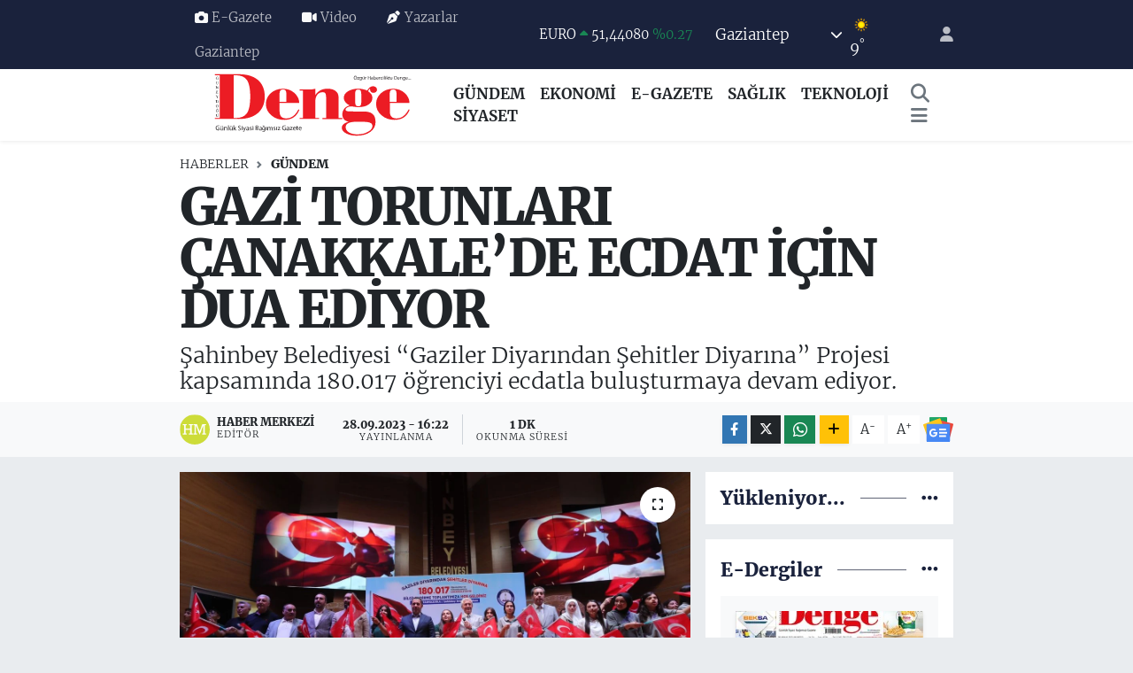

--- FILE ---
content_type: text/html; charset=UTF-8
request_url: https://www.gaziantepdenge.com/gazi-torunlari-canakkalede-ecdat-icin-dua-ediyor-sahinbey-belediyesi-gaziler-diyarindan-sehitler-diyarina-projesi-ka
body_size: 23809
content:
<!DOCTYPE html>
<html lang="tr" data-theme="flow">
<head>
<link rel="dns-prefetch" href="//www.gaziantepdenge.com">
<link rel="dns-prefetch" href="//gaziantepdengecom.teimg.com">
<link rel="dns-prefetch" href="//static.tebilisim.com">
<link rel="dns-prefetch" href="//cdn2.bildirt.com">
<link rel="dns-prefetch" href="//www.googletagmanager.com">
<link rel="dns-prefetch" href="//www.facebook.com">
<link rel="dns-prefetch" href="//www.twitter.com">
<link rel="dns-prefetch" href="//www.instagram.com">
<link rel="dns-prefetch" href="//www.youtube.com">
<link rel="dns-prefetch" href="//www.w3.org">
<link rel="dns-prefetch" href="//x.com">
<link rel="dns-prefetch" href="//api.whatsapp.com">
<link rel="dns-prefetch" href="//www.linkedin.com">
<link rel="dns-prefetch" href="//pinterest.com">
<link rel="dns-prefetch" href="//t.me">
<link rel="dns-prefetch" href="//news.google.com">
<link rel="dns-prefetch" href="//www.facedergisi.com">
<link rel="dns-prefetch" href="//bizce.com.tr">
<link rel="dns-prefetch" href="//tebilisim.com">
<link rel="dns-prefetch" href="//facebook.com">
<link rel="dns-prefetch" href="//twitter.com">

    <meta charset="utf-8">
<title>GAZİ TORUNLARI ÇANAKKALE’DE ECDAT İÇİN DUA EDİYOR - Denge Gazetesi, Gaziantep Haberleri, Gaziantep Son Dakika Haberleri</title>
<meta name="description" content="Şahinbey Belediyesi “Gaziler Diyarından Şehitler Diyarına” Projesi kapsamında 180.017
öğrenciyi ecdatla buluşturmaya devam ediyor.">
<link rel="canonical" href="https://www.gaziantepdenge.com/gazi-torunlari-canakkalede-ecdat-icin-dua-ediyor-sahinbey-belediyesi-gaziler-diyarindan-sehitler-diyarina-projesi-ka">
<meta name="viewport" content="width=device-width,initial-scale=1">
<meta name="X-UA-Compatible" content="IE=edge">
<meta name="robots" content="max-image-preview:large">
<meta name="theme-color" content="#1a223c">
<meta name="title" content="GAZİ TORUNLARI ÇANAKKALE’DE ECDAT İÇİN DUA EDİYOR">
<meta name="articleSection" content="news">
<meta name="datePublished" content="2023-09-28T16:22:00+03:00">
<meta name="dateModified" content="2023-09-28T16:22:00+03:00">
<meta name="articleAuthor" content="Haber Merkezi">
<meta name="author" content="Haber Merkezi">
<link rel="amphtml" href="https://www.gaziantepdenge.com/gazi-torunlari-canakkalede-ecdat-icin-dua-ediyor-sahinbey-belediyesi-gaziler-diyarindan-sehitler-diyarina-projesi-ka/amp">
<meta property="og:site_name" content="Gaziantep Denge Gazetesi">
<meta property="og:title" content="GAZİ TORUNLARI ÇANAKKALE’DE ECDAT İÇİN DUA EDİYOR">
<meta property="og:description" content="Şahinbey Belediyesi “Gaziler Diyarından Şehitler Diyarına” Projesi kapsamında 180.017
öğrenciyi ecdatla buluşturmaya devam ediyor.">
<meta property="og:url" content="https://www.gaziantepdenge.com/gazi-torunlari-canakkalede-ecdat-icin-dua-ediyor-sahinbey-belediyesi-gaziler-diyarindan-sehitler-diyarina-projesi-ka">
<meta property="og:image" content="https://gaziantepdengecom.teimg.com/crop/1280x720/gaziantepdenge-com/uploads/2023/09/canakkale-bilgilendirme-2.jpg">
<meta property="og:image:width" content="1280">
<meta property="og:image:height" content="720">
<meta property="og:image:alt" content="GAZİ TORUNLARI ÇANAKKALE’DE ECDAT İÇİN DUA EDİYOR">
<meta property="og:article:published_time" content="2023-09-28T16:22:00+03:00">
<meta property="og:article:modified_time" content="2023-09-28T16:22:00+03:00">
<meta property="og:type" content="article">
<meta name="twitter:card" content="summary_large_image">
<meta name="twitter:site" content="@dengegazete">
<meta name="twitter:title" content="GAZİ TORUNLARI ÇANAKKALE’DE ECDAT İÇİN DUA EDİYOR">
<meta name="twitter:description" content="Şahinbey Belediyesi “Gaziler Diyarından Şehitler Diyarına” Projesi kapsamında 180.017
öğrenciyi ecdatla buluşturmaya devam ediyor.">
<meta name="twitter:image" content="https://gaziantepdengecom.teimg.com/crop/1280x720/gaziantepdenge-com/uploads/2023/09/canakkale-bilgilendirme-2.jpg">
<meta name="twitter:url" content="https://www.gaziantepdenge.com/gazi-torunlari-canakkalede-ecdat-icin-dua-ediyor-sahinbey-belediyesi-gaziler-diyarindan-sehitler-diyarina-projesi-ka">
<link rel="shortcut icon" type="image/x-icon" href="https://gaziantepdengecom.teimg.com/gaziantepdenge-com/uploads/2023/10/denge-logo-kirmizi-2.svg">
<link rel="manifest" href="https://www.gaziantepdenge.com/manifest.json?v=6.6.4" />
<link rel="preload" href="https://static.tebilisim.com/flow/assets/css/font-awesome/fa-solid-900.woff2" as="font" type="font/woff2" crossorigin />
<link rel="preload" href="https://static.tebilisim.com/flow/assets/css/font-awesome/fa-brands-400.woff2" as="font" type="font/woff2" crossorigin />
<link rel="preload" href="https://static.tebilisim.com/flow/assets/css/weather-icons/font/weathericons-regular-webfont.woff2" as="font" type="font/woff2" crossorigin />
<link rel="preload" href="https://static.tebilisim.com/flow/vendor/te/fonts/merriweather-serif/Merriweather-Black.woff2" as="font" type="font/woff2" crossorigin />
<link rel="preload" href="https://static.tebilisim.com/flow/vendor/te/fonts/merriweather-serif/Merriweather-Bold.woff2" as="font" type="font/woff2" crossorigin />
<link rel="preload" href="https://static.tebilisim.com/flow/vendor/te/fonts/merriweather-serif/Merriweather-Light.woff2" as="font" type="font/woff2" crossorigin />
<link rel="preload" href="https://static.tebilisim.com/flow/vendor/te/fonts/merriweather-serif/Merriweather-Regular.woff2" as="font" type="font/woff2" crossorigin />


<link rel="preload" as="style" href="https://static.tebilisim.com/flow/vendor/te/fonts/merriweather-serif.css?v=6.6.4">
<link rel="stylesheet" href="https://static.tebilisim.com/flow/vendor/te/fonts/merriweather-serif.css?v=6.6.4">

<link rel="preload" as="image" href="https://gaziantepdengecom.teimg.com/crop/1280x720/gaziantepdenge-com/uploads/2023/09/canakkale-bilgilendirme-2.jpg">
<style>:root {
        --te-link-color: #333;
        --te-link-hover-color: #000;
        --te-font: "Merriweather Serif";
        --te-secondary-font: "Merriweather Serif";
        --te-h1-font-size: 58px;
        --te-color: #1a223c;
        --te-hover-color: #1a223c;
        --mm-ocd-width: 85%!important; /*  Mobil Menü Genişliği */
        --swiper-theme-color: var(--te-color)!important;
        --header-13-color: #ffc107;
    }</style><link rel="preload" as="style" href="https://static.tebilisim.com/flow/assets/vendor/bootstrap/css/bootstrap.min.css?v=6.6.4">
<link rel="stylesheet" href="https://static.tebilisim.com/flow/assets/vendor/bootstrap/css/bootstrap.min.css?v=6.6.4">
<link rel="preload" as="style" href="https://static.tebilisim.com/flow/assets/css/app6.6.4.min.css">
<link rel="stylesheet" href="https://static.tebilisim.com/flow/assets/css/app6.6.4.min.css">



<script type="application/ld+json">{"@context":"https:\/\/schema.org","@type":"WebSite","url":"https:\/\/www.gaziantepdenge.com","potentialAction":{"@type":"SearchAction","target":"https:\/\/www.gaziantepdenge.com\/arama?q={query}","query-input":"required name=query"}}</script>

<script type="application/ld+json">{"@context":"https:\/\/schema.org","@type":"NewsMediaOrganization","url":"https:\/\/www.gaziantepdenge.com","name":"Gaziantep Denge","logo":"https:\/\/gaziantepdengecom.teimg.com\/gaziantepdenge-com\/uploads\/2023\/10\/denge-logo-kirmizi-2.svg","sameAs":["https:\/\/www.facebook.com\/gaziantepdengegazetesi","https:\/\/www.twitter.com\/dengegazete","https:\/\/www.youtube.com\/@dengegazetesi27","https:\/\/www.instagram.com\/dengegazetesi"]}</script>

<script type="application/ld+json">{"@context":"https:\/\/schema.org","@graph":[{"@type":"SiteNavigationElement","name":"Ana Sayfa","url":"https:\/\/www.gaziantepdenge.com","@id":"https:\/\/www.gaziantepdenge.com"},{"@type":"SiteNavigationElement","name":"G\u00dcNDEM","url":"https:\/\/www.gaziantepdenge.com\/yerel-haber","@id":"https:\/\/www.gaziantepdenge.com\/yerel-haber"},{"@type":"SiteNavigationElement","name":"T\u00dcRK\u0130YE G\u00dcNDEM\u0130","url":"https:\/\/www.gaziantepdenge.com\/turkiye-gundemi","@id":"https:\/\/www.gaziantepdenge.com\/turkiye-gundemi"},{"@type":"SiteNavigationElement","name":"SA\u011eLIK","url":"https:\/\/www.gaziantepdenge.com\/saglik","@id":"https:\/\/www.gaziantepdenge.com\/saglik"},{"@type":"SiteNavigationElement","name":"D\u00dcNYA","url":"https:\/\/www.gaziantepdenge.com\/dunya","@id":"https:\/\/www.gaziantepdenge.com\/dunya"},{"@type":"SiteNavigationElement","name":"EKONOM\u0130","url":"https:\/\/www.gaziantepdenge.com\/ekonomi","@id":"https:\/\/www.gaziantepdenge.com\/ekonomi"},{"@type":"SiteNavigationElement","name":"S\u0130YASET","url":"https:\/\/www.gaziantepdenge.com\/siyaset","@id":"https:\/\/www.gaziantepdenge.com\/siyaset"},{"@type":"SiteNavigationElement","name":"YA\u015eAM","url":"https:\/\/www.gaziantepdenge.com\/yasam","@id":"https:\/\/www.gaziantepdenge.com\/yasam"},{"@type":"SiteNavigationElement","name":"TEKNOLOJ\u0130","url":"https:\/\/www.gaziantepdenge.com\/teknoloji","@id":"https:\/\/www.gaziantepdenge.com\/teknoloji"},{"@type":"SiteNavigationElement","name":"BASIN \u0130LAN","url":"https:\/\/www.gaziantepdenge.com\/basin-ilan","@id":"https:\/\/www.gaziantepdenge.com\/basin-ilan"},{"@type":"SiteNavigationElement","name":"SPOR","url":"https:\/\/www.gaziantepdenge.com\/spor","@id":"https:\/\/www.gaziantepdenge.com\/spor"},{"@type":"SiteNavigationElement","name":"G\u00fcndem","url":"https:\/\/www.gaziantepdenge.com\/gundem","@id":"https:\/\/www.gaziantepdenge.com\/gundem"},{"@type":"SiteNavigationElement","name":"Magazin","url":"https:\/\/www.gaziantepdenge.com\/magazin","@id":"https:\/\/www.gaziantepdenge.com\/magazin"},{"@type":"SiteNavigationElement","name":"E\u011fitim","url":"https:\/\/www.gaziantepdenge.com\/egitim","@id":"https:\/\/www.gaziantepdenge.com\/egitim"},{"@type":"SiteNavigationElement","name":"Ad\u0131yaman","url":"https:\/\/www.gaziantepdenge.com\/adiyaman","@id":"https:\/\/www.gaziantepdenge.com\/adiyaman"},{"@type":"SiteNavigationElement","url":"https:\/\/www.gaziantepdenge.com\/1693485935","@id":"https:\/\/www.gaziantepdenge.com\/1693485935"},{"@type":"SiteNavigationElement","name":"Gaziantep","url":"https:\/\/www.gaziantepdenge.com\/gaziantep","@id":"https:\/\/www.gaziantepdenge.com\/gaziantep"},{"@type":"SiteNavigationElement","url":"https:\/\/www.gaziantepdenge.com\/1693549494","@id":"https:\/\/www.gaziantepdenge.com\/1693549494"},{"@type":"SiteNavigationElement","url":"https:\/\/www.gaziantepdenge.com\/1693558456","@id":"https:\/\/www.gaziantepdenge.com\/1693558456"},{"@type":"SiteNavigationElement","name":"\u00c7evre","url":"https:\/\/www.gaziantepdenge.com\/cevre","@id":"https:\/\/www.gaziantepdenge.com\/cevre"},{"@type":"SiteNavigationElement","name":"Bursa","url":"https:\/\/www.gaziantepdenge.com\/bursa","@id":"https:\/\/www.gaziantepdenge.com\/bursa"},{"@type":"SiteNavigationElement","name":"Politika","url":"https:\/\/www.gaziantepdenge.com\/politika","@id":"https:\/\/www.gaziantepdenge.com\/politika"},{"@type":"SiteNavigationElement","name":"Asayi\u015f","url":"https:\/\/www.gaziantepdenge.com\/asayis","@id":"https:\/\/www.gaziantepdenge.com\/asayis"},{"@type":"SiteNavigationElement","url":"https:\/\/www.gaziantepdenge.com\/1693639212","@id":"https:\/\/www.gaziantepdenge.com\/1693639212"},{"@type":"SiteNavigationElement","url":"https:\/\/www.gaziantepdenge.com\/1693639213","@id":"https:\/\/www.gaziantepdenge.com\/1693639213"},{"@type":"SiteNavigationElement","name":"Erzincan","url":"https:\/\/www.gaziantepdenge.com\/erzincan","@id":"https:\/\/www.gaziantepdenge.com\/erzincan"},{"@type":"SiteNavigationElement","name":"Haberde insan","url":"https:\/\/www.gaziantepdenge.com\/haberde-insan","@id":"https:\/\/www.gaziantepdenge.com\/haberde-insan"},{"@type":"SiteNavigationElement","name":"Mu\u011fla","url":"https:\/\/www.gaziantepdenge.com\/mugla","@id":"https:\/\/www.gaziantepdenge.com\/mugla"},{"@type":"SiteNavigationElement","name":"Bilim ve teknoloji","url":"https:\/\/www.gaziantepdenge.com\/bilim-ve-teknoloji","@id":"https:\/\/www.gaziantepdenge.com\/bilim-ve-teknoloji"},{"@type":"SiteNavigationElement","name":"Genel","url":"https:\/\/www.gaziantepdenge.com\/genel","@id":"https:\/\/www.gaziantepdenge.com\/genel"},{"@type":"SiteNavigationElement","url":"https:\/\/www.gaziantepdenge.com\/1693825382","@id":"https:\/\/www.gaziantepdenge.com\/1693825382"},{"@type":"SiteNavigationElement","url":"https:\/\/www.gaziantepdenge.com\/1693825394","@id":"https:\/\/www.gaziantepdenge.com\/1693825394"},{"@type":"SiteNavigationElement","url":"https:\/\/www.gaziantepdenge.com\/1693839755","@id":"https:\/\/www.gaziantepdenge.com\/1693839755"},{"@type":"SiteNavigationElement","url":"https:\/\/www.gaziantepdenge.com\/1693918118","@id":"https:\/\/www.gaziantepdenge.com\/1693918118"},{"@type":"SiteNavigationElement","url":"https:\/\/www.gaziantepdenge.com\/1693918119","@id":"https:\/\/www.gaziantepdenge.com\/1693918119"},{"@type":"SiteNavigationElement","url":"https:\/\/www.gaziantepdenge.com\/1693918436","@id":"https:\/\/www.gaziantepdenge.com\/1693918436"},{"@type":"SiteNavigationElement","url":"https:\/\/www.gaziantepdenge.com\/1694072712","@id":"https:\/\/www.gaziantepdenge.com\/1694072712"},{"@type":"SiteNavigationElement","url":"https:\/\/www.gaziantepdenge.com\/1694074631","@id":"https:\/\/www.gaziantepdenge.com\/1694074631"},{"@type":"SiteNavigationElement","name":"Kayseri","url":"https:\/\/www.gaziantepdenge.com\/kayseri","@id":"https:\/\/www.gaziantepdenge.com\/kayseri"},{"@type":"SiteNavigationElement","url":"https:\/\/www.gaziantepdenge.com\/1694599136","@id":"https:\/\/www.gaziantepdenge.com\/1694599136"},{"@type":"SiteNavigationElement","url":"https:\/\/www.gaziantepdenge.com\/1694687812","@id":"https:\/\/www.gaziantepdenge.com\/1694687812"},{"@type":"SiteNavigationElement","url":"https:\/\/www.gaziantepdenge.com\/1694691712","@id":"https:\/\/www.gaziantepdenge.com\/1694691712"},{"@type":"SiteNavigationElement","url":"https:\/\/www.gaziantepdenge.com\/1694691822","@id":"https:\/\/www.gaziantepdenge.com\/1694691822"},{"@type":"SiteNavigationElement","url":"https:\/\/www.gaziantepdenge.com\/1694883841","@id":"https:\/\/www.gaziantepdenge.com\/1694883841"},{"@type":"SiteNavigationElement","url":"https:\/\/www.gaziantepdenge.com\/1695279978","@id":"https:\/\/www.gaziantepdenge.com\/1695279978"},{"@type":"SiteNavigationElement","name":"K\u00fclt\u00fcr sanat","url":"https:\/\/www.gaziantepdenge.com\/kultur-sanat","@id":"https:\/\/www.gaziantepdenge.com\/kultur-sanat"},{"@type":"SiteNavigationElement","url":"https:\/\/www.gaziantepdenge.com\/1695969426","@id":"https:\/\/www.gaziantepdenge.com\/1695969426"},{"@type":"SiteNavigationElement","url":"https:\/\/www.gaziantepdenge.com\/1696191792","@id":"https:\/\/www.gaziantepdenge.com\/1696191792"},{"@type":"SiteNavigationElement","url":"https:\/\/www.gaziantepdenge.com\/1696317685","@id":"https:\/\/www.gaziantepdenge.com\/1696317685"},{"@type":"SiteNavigationElement","url":"https:\/\/www.gaziantepdenge.com\/1696500080","@id":"https:\/\/www.gaziantepdenge.com\/1696500080"},{"@type":"SiteNavigationElement","url":"https:\/\/www.gaziantepdenge.com\/1696789358","@id":"https:\/\/www.gaziantepdenge.com\/1696789358"},{"@type":"SiteNavigationElement","url":"https:\/\/www.gaziantepdenge.com\/1696841247","@id":"https:\/\/www.gaziantepdenge.com\/1696841247"},{"@type":"SiteNavigationElement","url":"https:\/\/www.gaziantepdenge.com\/1696841350","@id":"https:\/\/www.gaziantepdenge.com\/1696841350"},{"@type":"SiteNavigationElement","url":"https:\/\/www.gaziantepdenge.com\/1697102384","@id":"https:\/\/www.gaziantepdenge.com\/1697102384"},{"@type":"SiteNavigationElement","url":"https:\/\/www.gaziantepdenge.com\/1697289722","@id":"https:\/\/www.gaziantepdenge.com\/1697289722"},{"@type":"SiteNavigationElement","url":"https:\/\/www.gaziantepdenge.com\/1697289854","@id":"https:\/\/www.gaziantepdenge.com\/1697289854"},{"@type":"SiteNavigationElement","url":"https:\/\/www.gaziantepdenge.com\/1697289895","@id":"https:\/\/www.gaziantepdenge.com\/1697289895"},{"@type":"SiteNavigationElement","url":"https:\/\/www.gaziantepdenge.com\/1697355039","@id":"https:\/\/www.gaziantepdenge.com\/1697355039"},{"@type":"SiteNavigationElement","url":"https:\/\/www.gaziantepdenge.com\/1698221964","@id":"https:\/\/www.gaziantepdenge.com\/1698221964"},{"@type":"SiteNavigationElement","url":"https:\/\/www.gaziantepdenge.com\/1698667780","@id":"https:\/\/www.gaziantepdenge.com\/1698667780"},{"@type":"SiteNavigationElement","url":"https:\/\/www.gaziantepdenge.com\/1698828386","@id":"https:\/\/www.gaziantepdenge.com\/1698828386"},{"@type":"SiteNavigationElement","url":"https:\/\/www.gaziantepdenge.com\/1699164328","@id":"https:\/\/www.gaziantepdenge.com\/1699164328"},{"@type":"SiteNavigationElement","url":"https:\/\/www.gaziantepdenge.com\/1699164351","@id":"https:\/\/www.gaziantepdenge.com\/1699164351"},{"@type":"SiteNavigationElement","url":"https:\/\/www.gaziantepdenge.com\/1699255740","@id":"https:\/\/www.gaziantepdenge.com\/1699255740"},{"@type":"SiteNavigationElement","url":"https:\/\/www.gaziantepdenge.com\/1699280121","@id":"https:\/\/www.gaziantepdenge.com\/1699280121"},{"@type":"SiteNavigationElement","url":"https:\/\/www.gaziantepdenge.com\/1699512566","@id":"https:\/\/www.gaziantepdenge.com\/1699512566"},{"@type":"SiteNavigationElement","url":"https:\/\/www.gaziantepdenge.com\/1699598293","@id":"https:\/\/www.gaziantepdenge.com\/1699598293"},{"@type":"SiteNavigationElement","url":"https:\/\/www.gaziantepdenge.com\/1699712722","@id":"https:\/\/www.gaziantepdenge.com\/1699712722"},{"@type":"SiteNavigationElement","url":"https:\/\/www.gaziantepdenge.com\/1699857292","@id":"https:\/\/www.gaziantepdenge.com\/1699857292"},{"@type":"SiteNavigationElement","url":"https:\/\/www.gaziantepdenge.com\/1699983379","@id":"https:\/\/www.gaziantepdenge.com\/1699983379"},{"@type":"SiteNavigationElement","url":"https:\/\/www.gaziantepdenge.com\/1700808066","@id":"https:\/\/www.gaziantepdenge.com\/1700808066"},{"@type":"SiteNavigationElement","url":"https:\/\/www.gaziantepdenge.com\/1700808126","@id":"https:\/\/www.gaziantepdenge.com\/1700808126"},{"@type":"SiteNavigationElement","url":"https:\/\/www.gaziantepdenge.com\/1700808147","@id":"https:\/\/www.gaziantepdenge.com\/1700808147"},{"@type":"SiteNavigationElement","url":"https:\/\/www.gaziantepdenge.com\/1700812251","@id":"https:\/\/www.gaziantepdenge.com\/1700812251"},{"@type":"SiteNavigationElement","url":"https:\/\/www.gaziantepdenge.com\/1700812303","@id":"https:\/\/www.gaziantepdenge.com\/1700812303"},{"@type":"SiteNavigationElement","url":"https:\/\/www.gaziantepdenge.com\/1701069655","@id":"https:\/\/www.gaziantepdenge.com\/1701069655"},{"@type":"SiteNavigationElement","url":"https:\/\/www.gaziantepdenge.com\/1701155455","@id":"https:\/\/www.gaziantepdenge.com\/1701155455"},{"@type":"SiteNavigationElement","url":"https:\/\/www.gaziantepdenge.com\/1701240176","@id":"https:\/\/www.gaziantepdenge.com\/1701240176"},{"@type":"SiteNavigationElement","url":"https:\/\/www.gaziantepdenge.com\/1701245721","@id":"https:\/\/www.gaziantepdenge.com\/1701245721"},{"@type":"SiteNavigationElement","url":"https:\/\/www.gaziantepdenge.com\/1701603604","@id":"https:\/\/www.gaziantepdenge.com\/1701603604"},{"@type":"SiteNavigationElement","url":"https:\/\/www.gaziantepdenge.com\/1701757403","@id":"https:\/\/www.gaziantepdenge.com\/1701757403"},{"@type":"SiteNavigationElement","url":"https:\/\/www.gaziantepdenge.com\/1701847024","@id":"https:\/\/www.gaziantepdenge.com\/1701847024"},{"@type":"SiteNavigationElement","url":"https:\/\/www.gaziantepdenge.com\/1701854472","@id":"https:\/\/www.gaziantepdenge.com\/1701854472"},{"@type":"SiteNavigationElement","url":"https:\/\/www.gaziantepdenge.com\/1702455250","@id":"https:\/\/www.gaziantepdenge.com\/1702455250"},{"@type":"SiteNavigationElement","url":"https:\/\/www.gaziantepdenge.com\/1702455285","@id":"https:\/\/www.gaziantepdenge.com\/1702455285"},{"@type":"SiteNavigationElement","url":"https:\/\/www.gaziantepdenge.com\/1702455307","@id":"https:\/\/www.gaziantepdenge.com\/1702455307"},{"@type":"SiteNavigationElement","url":"https:\/\/www.gaziantepdenge.com\/1702538684","@id":"https:\/\/www.gaziantepdenge.com\/1702538684"},{"@type":"SiteNavigationElement","url":"https:\/\/www.gaziantepdenge.com\/1702886058","@id":"https:\/\/www.gaziantepdenge.com\/1702886058"},{"@type":"SiteNavigationElement","url":"https:\/\/www.gaziantepdenge.com\/1702886129","@id":"https:\/\/www.gaziantepdenge.com\/1702886129"},{"@type":"SiteNavigationElement","url":"https:\/\/www.gaziantepdenge.com\/1703056271","@id":"https:\/\/www.gaziantepdenge.com\/1703056271"},{"@type":"SiteNavigationElement","name":"Eski\u015fehir","url":"https:\/\/www.gaziantepdenge.com\/eskisehir","@id":"https:\/\/www.gaziantepdenge.com\/eskisehir"},{"@type":"SiteNavigationElement","name":"Mersin","url":"https:\/\/www.gaziantepdenge.com\/mersin","@id":"https:\/\/www.gaziantepdenge.com\/mersin"},{"@type":"SiteNavigationElement","name":"Adana","url":"https:\/\/www.gaziantepdenge.com\/adana","@id":"https:\/\/www.gaziantepdenge.com\/adana"},{"@type":"SiteNavigationElement","name":"Sinop","url":"https:\/\/www.gaziantepdenge.com\/sinop","@id":"https:\/\/www.gaziantepdenge.com\/sinop"},{"@type":"SiteNavigationElement","name":"Bayburt","url":"https:\/\/www.gaziantepdenge.com\/bayburt","@id":"https:\/\/www.gaziantepdenge.com\/bayburt"},{"@type":"SiteNavigationElement","name":"Denizli","url":"https:\/\/www.gaziantepdenge.com\/denizli","@id":"https:\/\/www.gaziantepdenge.com\/denizli"},{"@type":"SiteNavigationElement","name":"Ayd\u0131n","url":"https:\/\/www.gaziantepdenge.com\/aydin","@id":"https:\/\/www.gaziantepdenge.com\/aydin"},{"@type":"SiteNavigationElement","name":"Van","url":"https:\/\/www.gaziantepdenge.com\/van","@id":"https:\/\/www.gaziantepdenge.com\/van"},{"@type":"SiteNavigationElement","name":"K\u0131rklareli","url":"https:\/\/www.gaziantepdenge.com\/kirklareli","@id":"https:\/\/www.gaziantepdenge.com\/kirklareli"},{"@type":"SiteNavigationElement","name":"K\u00fctahya","url":"https:\/\/www.gaziantepdenge.com\/kutahya","@id":"https:\/\/www.gaziantepdenge.com\/kutahya"},{"@type":"SiteNavigationElement","name":"Ankara","url":"https:\/\/www.gaziantepdenge.com\/ankara","@id":"https:\/\/www.gaziantepdenge.com\/ankara"},{"@type":"SiteNavigationElement","name":"Erzurum","url":"https:\/\/www.gaziantepdenge.com\/erzurum","@id":"https:\/\/www.gaziantepdenge.com\/erzurum"},{"@type":"SiteNavigationElement","name":"K\u0131r\u015fehir","url":"https:\/\/www.gaziantepdenge.com\/kirsehir","@id":"https:\/\/www.gaziantepdenge.com\/kirsehir"},{"@type":"SiteNavigationElement","name":"Istanbul","url":"https:\/\/www.gaziantepdenge.com\/istanbul","@id":"https:\/\/www.gaziantepdenge.com\/istanbul"},{"@type":"SiteNavigationElement","name":"Yerel","url":"https:\/\/www.gaziantepdenge.com\/yerel","@id":"https:\/\/www.gaziantepdenge.com\/yerel"},{"@type":"SiteNavigationElement","name":"\u0130leti\u015fim","url":"https:\/\/www.gaziantepdenge.com\/iletisim","@id":"https:\/\/www.gaziantepdenge.com\/iletisim"},{"@type":"SiteNavigationElement","name":"Gizlilik S\u00f6zle\u015fmesi","url":"https:\/\/www.gaziantepdenge.com\/gizlilik-sozlesmesi","@id":"https:\/\/www.gaziantepdenge.com\/gizlilik-sozlesmesi"},{"@type":"SiteNavigationElement","name":"Yazarlar","url":"https:\/\/www.gaziantepdenge.com\/yazarlar","@id":"https:\/\/www.gaziantepdenge.com\/yazarlar"},{"@type":"SiteNavigationElement","name":"Foto Galeri","url":"https:\/\/www.gaziantepdenge.com\/foto-galeri","@id":"https:\/\/www.gaziantepdenge.com\/foto-galeri"},{"@type":"SiteNavigationElement","name":"Video Galeri","url":"https:\/\/www.gaziantepdenge.com\/video","@id":"https:\/\/www.gaziantepdenge.com\/video"},{"@type":"SiteNavigationElement","name":"Biyografiler","url":"https:\/\/www.gaziantepdenge.com\/biyografi","@id":"https:\/\/www.gaziantepdenge.com\/biyografi"},{"@type":"SiteNavigationElement","name":"Vefatlar","url":"https:\/\/www.gaziantepdenge.com\/vefat","@id":"https:\/\/www.gaziantepdenge.com\/vefat"},{"@type":"SiteNavigationElement","name":"R\u00f6portajlar","url":"https:\/\/www.gaziantepdenge.com\/roportaj","@id":"https:\/\/www.gaziantepdenge.com\/roportaj"},{"@type":"SiteNavigationElement","name":"Anketler","url":"https:\/\/www.gaziantepdenge.com\/anketler","@id":"https:\/\/www.gaziantepdenge.com\/anketler"},{"@type":"SiteNavigationElement","name":"\u015eehitkamil Bug\u00fcn, Yar\u0131n ve 1 Haftal\u0131k Hava Durumu Tahmini","url":"https:\/\/www.gaziantepdenge.com\/sehitkamil-hava-durumu","@id":"https:\/\/www.gaziantepdenge.com\/sehitkamil-hava-durumu"},{"@type":"SiteNavigationElement","name":"\u015eehitkamil Namaz Vakitleri","url":"https:\/\/www.gaziantepdenge.com\/sehitkamil-namaz-vakitleri","@id":"https:\/\/www.gaziantepdenge.com\/sehitkamil-namaz-vakitleri"},{"@type":"SiteNavigationElement","name":"Puan Durumu ve Fikst\u00fcr","url":"https:\/\/www.gaziantepdenge.com\/futbol\/st-super-lig-puan-durumu-ve-fikstur","@id":"https:\/\/www.gaziantepdenge.com\/futbol\/st-super-lig-puan-durumu-ve-fikstur"}]}</script>

<script type="application/ld+json">{"@context":"https:\/\/schema.org","@type":"BreadcrumbList","itemListElement":[{"@type":"ListItem","position":1,"item":{"@type":"Thing","@id":"https:\/\/www.gaziantepdenge.com","name":"Haberler"}},{"@type":"ListItem","position":2,"item":{"@type":"Thing","@id":"https:\/\/www.gaziantepdenge.com\/yerel-haber","name":"G\u00dcNDEM"}},{"@type":"ListItem","position":3,"item":{"@type":"Thing","@id":"https:\/\/www.gaziantepdenge.com\/gazi-torunlari-canakkalede-ecdat-icin-dua-ediyor-sahinbey-belediyesi-gaziler-diyarindan-sehitler-diyarina-projesi-ka","name":"GAZ\u0130 TORUNLARI \u00c7ANAKKALE\u2019DE ECDAT \u0130\u00c7\u0130N DUA ED\u0130YOR"}}]}</script>
<script type="application/ld+json">{"@context":"https:\/\/schema.org","@type":"NewsArticle","headline":"GAZ\u0130 TORUNLARI \u00c7ANAKKALE\u2019DE ECDAT \u0130\u00c7\u0130N DUA ED\u0130YOR","articleSection":"G\u00dcNDEM","dateCreated":"2023-09-28T16:22:00+03:00","datePublished":"2023-09-28T16:22:00+03:00","dateModified":"2023-09-28T16:22:00+03:00","wordCount":253,"genre":"news","mainEntityOfPage":{"@type":"WebPage","@id":"https:\/\/www.gaziantepdenge.com\/gazi-torunlari-canakkalede-ecdat-icin-dua-ediyor-sahinbey-belediyesi-gaziler-diyarindan-sehitler-diyarina-projesi-ka"},"articleBody":"\r\n\r\n\r\n\u00c7anakkale\u2019de ecdatla bulu\u015facak olan \u00f6\u011frencilerin bilgilendirme toplant\u0131s\u0131nda \u015eahinbey\r\nBelediye Ba\u015fkan\u0131 Mehmet Tahmazo\u011flu ve AK Parti Gaziantep Milletvekili B\u00fcnyamin\r\nBozgeyik \u00f6\u011frencilerle bir araya geldi. Proje kapsam\u0131nda bu y\u0131l 180.017 \u00f6\u011frenci ve vatanda\u015f,\r\necdatta dua i\u00e7in \u00c7anakkale&amp;#39;ye gidecek.\r\n&nbsp;\r\nBU VATAN TOPRAKLARI KOLAY KAZANILMADI\r\n\u015eahinbey Belediye Ba\u015fkan\u0131 Mehmet Tahmazo\u011flu, Gazi torunlar\u0131n\u0131n \u015fehitler diyar\u0131n\u0131 ziyaret\r\netmeye devam ettiklerini belirterek \u201c\u00c7anakkale bizim i\u00e7in \u00e7ok \u00f6nemli. \u015eahinbey Belediyesi\r\nolarak \u2018Gaziler Diyar\u0131ndan \u015eehitler Diyar\u0131na\u2019 projesi ger\u00e7ekle\u015ftirdik. \u00c7anakkale\r\nziyaretlerinde 170.737 vatanda\u015f\u0131m\u0131z\u0131 ve \u00f6\u011frencimizi ecdatla bulu\u015fturduk. T\u00fcrkiye\u2019de u\u00e7akla\r\ngen\u00e7leri \u00c7anakkale&amp;#39;ye g\u00f6t\u00fcren ba\u015fka bir proje yok. \u00c7anakkale\u2019de ecdad\u0131m\u0131z yedi d\u00fcvele kar\u015f\u0131\r\n\u00e7ok b\u00fcy\u00fck m\u00fccadele vermi\u015f. \u0130manl\u0131 g\u00f6\u011fs\u00fcn\u00fc siper etmi\u015f. 15 ya\u015f\u0131ndaki gen\u00e7ler vatan elden\r\ngitmesin, ezan\u0131m\u0131z dinmesin diyerek canlar\u0131n\u0131 seve seve feda etmi\u015fler. Bizde onlara te\u015fekk\u00fcr\r\nziyareti olarak \u00c7anakkale ziyaretlerini d\u00fczenliyoruz. Gen\u00e7lerimiz oraya giderek tarihi yerinde\r\ng\u00f6r\u00fcp ecdad\u0131m\u0131z te\u015fekk\u00fcr ziyareti yap\u0131p d\u00f6n\u00fcyorlar. Bu vatan topraklar\u0131 kolay kazan\u0131lmad\u0131.\r\nD\u00fcnya\u2019n\u0131n bir\u00e7ok yeri cad\u0131 kazan gibi kaynarken biz \u00fclkemizde bayra\u011f\u0131m\u0131z\u0131n g\u00f6lgesinde,\r\ndevletimizin g\u00fcc\u00fcyle huzur ve mutluluk i\u00e7erisinde ya\u015f\u0131yoruz. Vatan\u0131m\u0131z\u0131n milletimizin\r\nk\u0131ymetini \u00e7ok iyi bilmeliyiz. \u00c7anakkale\u2019ye \u00f6\u011frencilerimizi ve vatanda\u015flar\u0131m\u0131z\u0131 bu nedenle\r\ng\u00f6t\u00fcr\u00fcyoruz\u201d dedi.","description":"\u015eahinbey Belediyesi \u201cGaziler Diyar\u0131ndan \u015eehitler Diyar\u0131na\u201d Projesi kapsam\u0131nda 180.017\r \u00f6\u011frenciyi ecdatla bulu\u015fturmaya devam ediyor.","inLanguage":"tr-TR","keywords":[],"image":{"@type":"ImageObject","url":"https:\/\/gaziantepdengecom.teimg.com\/crop\/1280x720\/gaziantepdenge-com\/uploads\/2023\/09\/canakkale-bilgilendirme-2.jpg","width":"1280","height":"720","caption":"GAZ\u0130 TORUNLARI \u00c7ANAKKALE\u2019DE ECDAT \u0130\u00c7\u0130N DUA ED\u0130YOR"},"publishingPrinciples":"https:\/\/www.gaziantepdenge.com\/gizlilik-sozlesmesi","isFamilyFriendly":"http:\/\/schema.org\/True","isAccessibleForFree":"http:\/\/schema.org\/True","publisher":{"@type":"Organization","name":"Gaziantep Denge","image":"https:\/\/gaziantepdengecom.teimg.com\/gaziantepdenge-com\/uploads\/2023\/10\/denge-logo-kirmizi-2.svg","logo":{"@type":"ImageObject","url":"https:\/\/gaziantepdengecom.teimg.com\/gaziantepdenge-com\/uploads\/2023\/10\/denge-logo-kirmizi-2.svg","width":"640","height":"375"}},"author":{"@type":"Person","name":"Haber Merkezi","honorificPrefix":"","jobTitle":"","url":null}}</script>





<style>
.mega-menu {z-index: 9999 !important;}
@media screen and (min-width: 1620px) {
    .container {width: 1280px!important; max-width: 1280px!important;}
    #ad_36 {margin-right: 15px !important;}
    #ad_9 {margin-left: 15px !important;}
}

@media screen and (min-width: 1325px) and (max-width: 1620px) {
    .container {width: 1100px!important; max-width: 1100px!important;}
    #ad_36 {margin-right: 100px !important;}
    #ad_9 {margin-left: 100px !important;}
}
@media screen and (min-width: 1295px) and (max-width: 1325px) {
    .container {width: 990px!important; max-width: 990px!important;}
    #ad_36 {margin-right: 165px !important;}
    #ad_9 {margin-left: 165px !important;}
}
@media screen and (min-width: 1200px) and (max-width: 1295px) {
    .container {width: 900px!important; max-width: 900px!important;}
    #ad_36 {margin-right: 210px !important;}
    #ad_9 {margin-left: 210px !important;}

}
</style><link rel="manifest" href="/manifest.json?data=Bildirt">
<script>var uygulamaid="234957-4362-7480-6958-7244-6";</script>
<script src="https://cdn2.bildirt.com/BildirtSDKfiles.js"></script>



<script async data-cfasync="false"
	src="https://www.googletagmanager.com/gtag/js?id=G-EM6SFH7K91"></script>
<script data-cfasync="false">
	window.dataLayer = window.dataLayer || [];
	  function gtag(){dataLayer.push(arguments);}
	  gtag('js', new Date());
	  gtag('config', 'G-EM6SFH7K91');
</script>




</head>




<body class="d-flex flex-column min-vh-100">

    
    

    <header class="header-4">
    <div class="top-header d-none d-lg-block">
        <div class="container">
            <div class="d-flex justify-content-between align-items-center">

                <ul  class="top-menu nav small sticky-top">
        <li class="nav-item   ">
        <a href="/egazete" class="nav-link pe-3" target="_self" title="E-Gazete"><i class="fa fa-camera me-1 text-light mr-1"></i>E-Gazete</a>
        
    </li>
        <li class="nav-item   ">
        <a href="/video" class="nav-link pe-3" target="_self" title="Video"><i class="fa fa-video me-1 text-light mr-1"></i>Video</a>
        
    </li>
        <li class="nav-item   ">
        <a href="/yazarlar" class="nav-link pe-3" target="_self" title="Yazarlar"><i class="fa fa-pen-nib me-1 text-light mr-1"></i>Yazarlar</a>
        
    </li>
        <li class="nav-item   ">
        <a href="/gaziantep" class="nav-link pe-3" target="_self" title="Gaziantep">Gaziantep</a>
        
    </li>
    </ul>


                                    <div class="position-relative overflow-hidden ms-auto text-end" style="height: 36px;">
                        <!-- PİYASALAR -->
        <div class="newsticker mini small">
        <ul class="newsticker__list list-unstyled" data-header="4">
            <li class="newsticker__item col dolar">DOLAR
                <span class="text-success"><i class="fa fa-caret-up"></i></span>
                <span class="value">43,39000</span>
                <span class="text-success">%0.05</span>
            </li>
            <li class="newsticker__item col euro">EURO
                <span class="text-success"><i class="fa fa-caret-up"></i></span>
                <span class="value">51,44080</span>
                <span class="text-success">%0.27</span>
            </li>
            <li class="newsticker__item col euro">STERLİN
                <span class="text-success"><i class="fa fa-caret-up"></i></span>
                <span class="value">59,25810</span>
                <span class="text-success">%0.13</span>
            </li>
            <li class="newsticker__item col altin">G.ALTIN
                <span class="text-success"><i class="fa fa-caret-up"></i></span>
                <span class="value">7074,82000</span>
                <span class="text-success">%1.86</span>
            </li>
            <li class="newsticker__item col bist">BİST100
                <span class="text-success"><i class="fa fa-caret-up"></i></span>
                <span class="value">13.076,00</span>
                <span class="text-success">%64</span>
            </li>
            <li class="newsticker__item col btc">BITCOIN
                <span class="text-danger"><i class="fa fa-caret-down"></i></span>
                <span class="value">87.910,02</span>
                <span class="text-danger">%-0.77</span>
            </li>
        </ul>
    </div>
    

                    </div>
                    <div class="d-flex justify-content-end align-items-center text-light ms-4 weather-widget mini">
                        <!-- HAVA DURUMU -->

<input type="hidden" name="widget_setting_weathercity" value="37.07638820,37.38272340" />

            <div class="weather d-none d-xl-block me-2" data-header="4">
            <div class="custom-selectbox text-white" onclick="toggleDropdown(this)" style="width: 100%">
    <div class="d-flex justify-content-between align-items-center">
        <span style="">Gaziantep</span>
        <i class="fas fa-chevron-down" style="font-size: 14px"></i>
    </div>
    <ul class="bg-white text-dark overflow-widget" style="min-height: 100px; max-height: 300px">
                        <li>
            <a href="https://www.gaziantepdenge.com/adana-hava-durumu" title="Adana Hava Durumu" class="text-dark">
                Adana
            </a>
        </li>
                        <li>
            <a href="https://www.gaziantepdenge.com/adiyaman-hava-durumu" title="Adıyaman Hava Durumu" class="text-dark">
                Adıyaman
            </a>
        </li>
                        <li>
            <a href="https://www.gaziantepdenge.com/afyonkarahisar-hava-durumu" title="Afyonkarahisar Hava Durumu" class="text-dark">
                Afyonkarahisar
            </a>
        </li>
                        <li>
            <a href="https://www.gaziantepdenge.com/agri-hava-durumu" title="Ağrı Hava Durumu" class="text-dark">
                Ağrı
            </a>
        </li>
                        <li>
            <a href="https://www.gaziantepdenge.com/aksaray-hava-durumu" title="Aksaray Hava Durumu" class="text-dark">
                Aksaray
            </a>
        </li>
                        <li>
            <a href="https://www.gaziantepdenge.com/amasya-hava-durumu" title="Amasya Hava Durumu" class="text-dark">
                Amasya
            </a>
        </li>
                        <li>
            <a href="https://www.gaziantepdenge.com/ankara-hava-durumu" title="Ankara Hava Durumu" class="text-dark">
                Ankara
            </a>
        </li>
                        <li>
            <a href="https://www.gaziantepdenge.com/antalya-hava-durumu" title="Antalya Hava Durumu" class="text-dark">
                Antalya
            </a>
        </li>
                        <li>
            <a href="https://www.gaziantepdenge.com/ardahan-hava-durumu" title="Ardahan Hava Durumu" class="text-dark">
                Ardahan
            </a>
        </li>
                        <li>
            <a href="https://www.gaziantepdenge.com/artvin-hava-durumu" title="Artvin Hava Durumu" class="text-dark">
                Artvin
            </a>
        </li>
                        <li>
            <a href="https://www.gaziantepdenge.com/aydin-hava-durumu" title="Aydın Hava Durumu" class="text-dark">
                Aydın
            </a>
        </li>
                        <li>
            <a href="https://www.gaziantepdenge.com/balikesir-hava-durumu" title="Balıkesir Hava Durumu" class="text-dark">
                Balıkesir
            </a>
        </li>
                        <li>
            <a href="https://www.gaziantepdenge.com/bartin-hava-durumu" title="Bartın Hava Durumu" class="text-dark">
                Bartın
            </a>
        </li>
                        <li>
            <a href="https://www.gaziantepdenge.com/batman-hava-durumu" title="Batman Hava Durumu" class="text-dark">
                Batman
            </a>
        </li>
                        <li>
            <a href="https://www.gaziantepdenge.com/bayburt-hava-durumu" title="Bayburt Hava Durumu" class="text-dark">
                Bayburt
            </a>
        </li>
                        <li>
            <a href="https://www.gaziantepdenge.com/bilecik-hava-durumu" title="Bilecik Hava Durumu" class="text-dark">
                Bilecik
            </a>
        </li>
                        <li>
            <a href="https://www.gaziantepdenge.com/bingol-hava-durumu" title="Bingöl Hava Durumu" class="text-dark">
                Bingöl
            </a>
        </li>
                        <li>
            <a href="https://www.gaziantepdenge.com/bitlis-hava-durumu" title="Bitlis Hava Durumu" class="text-dark">
                Bitlis
            </a>
        </li>
                        <li>
            <a href="https://www.gaziantepdenge.com/bolu-hava-durumu" title="Bolu Hava Durumu" class="text-dark">
                Bolu
            </a>
        </li>
                        <li>
            <a href="https://www.gaziantepdenge.com/burdur-hava-durumu" title="Burdur Hava Durumu" class="text-dark">
                Burdur
            </a>
        </li>
                        <li>
            <a href="https://www.gaziantepdenge.com/bursa-hava-durumu" title="Bursa Hava Durumu" class="text-dark">
                Bursa
            </a>
        </li>
                        <li>
            <a href="https://www.gaziantepdenge.com/canakkale-hava-durumu" title="Çanakkale Hava Durumu" class="text-dark">
                Çanakkale
            </a>
        </li>
                        <li>
            <a href="https://www.gaziantepdenge.com/cankiri-hava-durumu" title="Çankırı Hava Durumu" class="text-dark">
                Çankırı
            </a>
        </li>
                        <li>
            <a href="https://www.gaziantepdenge.com/corum-hava-durumu" title="Çorum Hava Durumu" class="text-dark">
                Çorum
            </a>
        </li>
                        <li>
            <a href="https://www.gaziantepdenge.com/denizli-hava-durumu" title="Denizli Hava Durumu" class="text-dark">
                Denizli
            </a>
        </li>
                        <li>
            <a href="https://www.gaziantepdenge.com/diyarbakir-hava-durumu" title="Diyarbakır Hava Durumu" class="text-dark">
                Diyarbakır
            </a>
        </li>
                        <li>
            <a href="https://www.gaziantepdenge.com/duzce-hava-durumu" title="Düzce Hava Durumu" class="text-dark">
                Düzce
            </a>
        </li>
                        <li>
            <a href="https://www.gaziantepdenge.com/edirne-hava-durumu" title="Edirne Hava Durumu" class="text-dark">
                Edirne
            </a>
        </li>
                        <li>
            <a href="https://www.gaziantepdenge.com/elazig-hava-durumu" title="Elazığ Hava Durumu" class="text-dark">
                Elazığ
            </a>
        </li>
                        <li>
            <a href="https://www.gaziantepdenge.com/erzincan-hava-durumu" title="Erzincan Hava Durumu" class="text-dark">
                Erzincan
            </a>
        </li>
                        <li>
            <a href="https://www.gaziantepdenge.com/erzurum-hava-durumu" title="Erzurum Hava Durumu" class="text-dark">
                Erzurum
            </a>
        </li>
                        <li>
            <a href="https://www.gaziantepdenge.com/eskisehir-hava-durumu" title="Eskişehir Hava Durumu" class="text-dark">
                Eskişehir
            </a>
        </li>
                        <li>
            <a href="https://www.gaziantepdenge.com/gaziantep-hava-durumu" title="Gaziantep Hava Durumu" class="text-dark">
                Gaziantep
            </a>
        </li>
                        <li>
            <a href="https://www.gaziantepdenge.com/giresun-hava-durumu" title="Giresun Hava Durumu" class="text-dark">
                Giresun
            </a>
        </li>
                        <li>
            <a href="https://www.gaziantepdenge.com/gumushane-hava-durumu" title="Gümüşhane Hava Durumu" class="text-dark">
                Gümüşhane
            </a>
        </li>
                        <li>
            <a href="https://www.gaziantepdenge.com/hakkari-hava-durumu" title="Hakkâri Hava Durumu" class="text-dark">
                Hakkâri
            </a>
        </li>
                        <li>
            <a href="https://www.gaziantepdenge.com/hatay-hava-durumu" title="Hatay Hava Durumu" class="text-dark">
                Hatay
            </a>
        </li>
                        <li>
            <a href="https://www.gaziantepdenge.com/igdir-hava-durumu" title="Iğdır Hava Durumu" class="text-dark">
                Iğdır
            </a>
        </li>
                        <li>
            <a href="https://www.gaziantepdenge.com/isparta-hava-durumu" title="Isparta Hava Durumu" class="text-dark">
                Isparta
            </a>
        </li>
                        <li>
            <a href="https://www.gaziantepdenge.com/istanbul-hava-durumu" title="İstanbul Hava Durumu" class="text-dark">
                İstanbul
            </a>
        </li>
                        <li>
            <a href="https://www.gaziantepdenge.com/izmir-hava-durumu" title="İzmir Hava Durumu" class="text-dark">
                İzmir
            </a>
        </li>
                        <li>
            <a href="https://www.gaziantepdenge.com/kahramanmaras-hava-durumu" title="Kahramanmaraş Hava Durumu" class="text-dark">
                Kahramanmaraş
            </a>
        </li>
                        <li>
            <a href="https://www.gaziantepdenge.com/karabuk-hava-durumu" title="Karabük Hava Durumu" class="text-dark">
                Karabük
            </a>
        </li>
                        <li>
            <a href="https://www.gaziantepdenge.com/karaman-hava-durumu" title="Karaman Hava Durumu" class="text-dark">
                Karaman
            </a>
        </li>
                        <li>
            <a href="https://www.gaziantepdenge.com/kars-hava-durumu" title="Kars Hava Durumu" class="text-dark">
                Kars
            </a>
        </li>
                        <li>
            <a href="https://www.gaziantepdenge.com/kastamonu-hava-durumu" title="Kastamonu Hava Durumu" class="text-dark">
                Kastamonu
            </a>
        </li>
                        <li>
            <a href="https://www.gaziantepdenge.com/kayseri-hava-durumu" title="Kayseri Hava Durumu" class="text-dark">
                Kayseri
            </a>
        </li>
                        <li>
            <a href="https://www.gaziantepdenge.com/kilis-hava-durumu" title="Kilis Hava Durumu" class="text-dark">
                Kilis
            </a>
        </li>
                        <li>
            <a href="https://www.gaziantepdenge.com/kirikkale-hava-durumu" title="Kırıkkale Hava Durumu" class="text-dark">
                Kırıkkale
            </a>
        </li>
                        <li>
            <a href="https://www.gaziantepdenge.com/kirklareli-hava-durumu" title="Kırklareli Hava Durumu" class="text-dark">
                Kırklareli
            </a>
        </li>
                        <li>
            <a href="https://www.gaziantepdenge.com/kirsehir-hava-durumu" title="Kırşehir Hava Durumu" class="text-dark">
                Kırşehir
            </a>
        </li>
                        <li>
            <a href="https://www.gaziantepdenge.com/kocaeli-hava-durumu" title="Kocaeli Hava Durumu" class="text-dark">
                Kocaeli
            </a>
        </li>
                        <li>
            <a href="https://www.gaziantepdenge.com/konya-hava-durumu" title="Konya Hava Durumu" class="text-dark">
                Konya
            </a>
        </li>
                        <li>
            <a href="https://www.gaziantepdenge.com/kutahya-hava-durumu" title="Kütahya Hava Durumu" class="text-dark">
                Kütahya
            </a>
        </li>
                        <li>
            <a href="https://www.gaziantepdenge.com/malatya-hava-durumu" title="Malatya Hava Durumu" class="text-dark">
                Malatya
            </a>
        </li>
                        <li>
            <a href="https://www.gaziantepdenge.com/manisa-hava-durumu" title="Manisa Hava Durumu" class="text-dark">
                Manisa
            </a>
        </li>
                        <li>
            <a href="https://www.gaziantepdenge.com/mardin-hava-durumu" title="Mardin Hava Durumu" class="text-dark">
                Mardin
            </a>
        </li>
                        <li>
            <a href="https://www.gaziantepdenge.com/mersin-hava-durumu" title="Mersin Hava Durumu" class="text-dark">
                Mersin
            </a>
        </li>
                        <li>
            <a href="https://www.gaziantepdenge.com/mugla-hava-durumu" title="Muğla Hava Durumu" class="text-dark">
                Muğla
            </a>
        </li>
                        <li>
            <a href="https://www.gaziantepdenge.com/mus-hava-durumu" title="Muş Hava Durumu" class="text-dark">
                Muş
            </a>
        </li>
                        <li>
            <a href="https://www.gaziantepdenge.com/nevsehir-hava-durumu" title="Nevşehir Hava Durumu" class="text-dark">
                Nevşehir
            </a>
        </li>
                        <li>
            <a href="https://www.gaziantepdenge.com/nigde-hava-durumu" title="Niğde Hava Durumu" class="text-dark">
                Niğde
            </a>
        </li>
                        <li>
            <a href="https://www.gaziantepdenge.com/ordu-hava-durumu" title="Ordu Hava Durumu" class="text-dark">
                Ordu
            </a>
        </li>
                        <li>
            <a href="https://www.gaziantepdenge.com/osmaniye-hava-durumu" title="Osmaniye Hava Durumu" class="text-dark">
                Osmaniye
            </a>
        </li>
                        <li>
            <a href="https://www.gaziantepdenge.com/rize-hava-durumu" title="Rize Hava Durumu" class="text-dark">
                Rize
            </a>
        </li>
                        <li>
            <a href="https://www.gaziantepdenge.com/sakarya-hava-durumu" title="Sakarya Hava Durumu" class="text-dark">
                Sakarya
            </a>
        </li>
                        <li>
            <a href="https://www.gaziantepdenge.com/samsun-hava-durumu" title="Samsun Hava Durumu" class="text-dark">
                Samsun
            </a>
        </li>
                        <li>
            <a href="https://www.gaziantepdenge.com/sanliurfa-hava-durumu" title="Şanlıurfa Hava Durumu" class="text-dark">
                Şanlıurfa
            </a>
        </li>
                        <li>
            <a href="https://www.gaziantepdenge.com/siirt-hava-durumu" title="Siirt Hava Durumu" class="text-dark">
                Siirt
            </a>
        </li>
                        <li>
            <a href="https://www.gaziantepdenge.com/sinop-hava-durumu" title="Sinop Hava Durumu" class="text-dark">
                Sinop
            </a>
        </li>
                        <li>
            <a href="https://www.gaziantepdenge.com/sivas-hava-durumu" title="Sivas Hava Durumu" class="text-dark">
                Sivas
            </a>
        </li>
                        <li>
            <a href="https://www.gaziantepdenge.com/sirnak-hava-durumu" title="Şırnak Hava Durumu" class="text-dark">
                Şırnak
            </a>
        </li>
                        <li>
            <a href="https://www.gaziantepdenge.com/tekirdag-hava-durumu" title="Tekirdağ Hava Durumu" class="text-dark">
                Tekirdağ
            </a>
        </li>
                        <li>
            <a href="https://www.gaziantepdenge.com/tokat-hava-durumu" title="Tokat Hava Durumu" class="text-dark">
                Tokat
            </a>
        </li>
                        <li>
            <a href="https://www.gaziantepdenge.com/trabzon-hava-durumu" title="Trabzon Hava Durumu" class="text-dark">
                Trabzon
            </a>
        </li>
                        <li>
            <a href="https://www.gaziantepdenge.com/tunceli-hava-durumu" title="Tunceli Hava Durumu" class="text-dark">
                Tunceli
            </a>
        </li>
                        <li>
            <a href="https://www.gaziantepdenge.com/usak-hava-durumu" title="Uşak Hava Durumu" class="text-dark">
                Uşak
            </a>
        </li>
                        <li>
            <a href="https://www.gaziantepdenge.com/van-hava-durumu" title="Van Hava Durumu" class="text-dark">
                Van
            </a>
        </li>
                        <li>
            <a href="https://www.gaziantepdenge.com/yalova-hava-durumu" title="Yalova Hava Durumu" class="text-dark">
                Yalova
            </a>
        </li>
                        <li>
            <a href="https://www.gaziantepdenge.com/yozgat-hava-durumu" title="Yozgat Hava Durumu" class="text-dark">
                Yozgat
            </a>
        </li>
                        <li>
            <a href="https://www.gaziantepdenge.com/zonguldak-hava-durumu" title="Zonguldak Hava Durumu" class="text-dark">
                Zonguldak
            </a>
        </li>
            </ul>
</div>

        </div>
        <div class="d-none d-xl-block" data-header="4">
            <span class="lead me-2">
                <img src="//cdn.weatherapi.com/weather/64x64/day/113.png" class="condition" width="26" height="26" alt="9" />
            </span>
            <span class="degree text-white">9</span><sup class="text-white">°</sup>
        </div>
    
<div data-location='{"city":"TUXX0014"}' class="d-none"></div>


                    </div>
                                <ul class="nav ms-4">
                    <li class="nav-item ms-2"><a class="nav-link pe-0" href="/member/login" title="Üyelik Girişi" target="_blank"><i class="fa fa-user"></i></a></li>
                </ul>
            </div>
        </div>
    </div>
    <nav class="main-menu navbar navbar-expand-lg bg-white shadow-sm py-1">
        <div class="container">
            <div class="d-lg-none">
                <a href="#menu" title="Ana Menü"><i class="fa fa-bars fa-lg"></i></a>
            </div>
            <div>
                                <a class="navbar-brand me-0" href="/" title="Gaziantep Denge Gazetesi">
                    <img src="https://gaziantepdengecom.teimg.com/gaziantepdenge-com/uploads/2023/10/denge-logo-kirmizi-2.svg" alt="Gaziantep Denge Gazetesi" width="301" height="40" class="light-mode img-fluid flow-logo">
<img src="https://gaziantepdengecom.teimg.com/gaziantepdenge-com/uploads/2024/11/denge-logo-kirmizi-2son-kucuk-1.svg" alt="Gaziantep Denge Gazetesi" width="301" height="40" class="dark-mode img-fluid flow-logo d-none">

                </a>
                            </div>
            <div class="d-none d-lg-block">
                <ul  class="nav fw-semibold">
        <li class="nav-item   ">
        <a href="/yerel-haber" class="nav-link nav-link text-dark" target="_self" title="GÜNDEM">GÜNDEM</a>
        
    </li>
        <li class="nav-item   ">
        <a href="/ekonomi" class="nav-link nav-link text-dark" target="_self" title="EKONOMİ">EKONOMİ</a>
        
    </li>
        <li class="nav-item   ">
        <a href="/egazete" class="nav-link nav-link text-dark" target="_self" title="E-GAZETE">E-GAZETE</a>
        
    </li>
        <li class="nav-item   ">
        <a href="/saglik" class="nav-link nav-link text-dark" target="_self" title="SAĞLIK">SAĞLIK</a>
        
    </li>
        <li class="nav-item   ">
        <a href="/teknoloji" class="nav-link nav-link text-dark" target="_self" title="TEKNOLOJİ">TEKNOLOJİ</a>
        
    </li>
        <li class="nav-item   ">
        <a href="/siyaset" class="nav-link nav-link text-dark" target="_self" title="SİYASET">SİYASET</a>
        
    </li>
    </ul>

            </div>
            <ul class="navigation-menu nav d-flex align-items-center">
                <li class="nav-item">
                    <a href="/arama" class="nav-link" title="Ara">
                        <i class="fa fa-search fa-lg text-secondary"></i>
                    </a>
                </li>
                
                <li class="nav-item dropdown d-none d-lg-block position-static">
                    <a class="nav-link p-0 ms-2 text-secondary" data-bs-toggle="dropdown" href="#" aria-haspopup="true" aria-expanded="false" title="Ana Menü"><i class="fa fa-bars fa-lg"></i></a>
                    <div class="mega-menu dropdown-menu dropdown-menu-end text-capitalize shadow-lg border-0 rounded-0">

    <div class="row g-3 small p-3">

                <div class="col">
            <div class="extra-sections bg-light p-3 border">
                <a href="https://www.gaziantepdenge.com/gaziantep-nobetci-eczaneler" title="Nöbetçi Eczaneler" class="d-block border-bottom pb-2 mb-2" target="_self"><i class="fa-solid fa-capsules me-2"></i>Nöbetçi Eczaneler</a>
<a href="https://www.gaziantepdenge.com/gaziantep-hava-durumu" title="Hava Durumu" class="d-block border-bottom pb-2 mb-2" target="_self"><i class="fa-solid fa-cloud-sun me-2"></i>Hava Durumu</a>
<a href="https://www.gaziantepdenge.com/gaziantep-namaz-vakitleri" title="Namaz Vakitleri" class="d-block border-bottom pb-2 mb-2" target="_self"><i class="fa-solid fa-mosque me-2"></i>Namaz Vakitleri</a>
<a href="https://www.gaziantepdenge.com/gaziantep-trafik-durumu" title="Trafik Durumu" class="d-block border-bottom pb-2 mb-2" target="_self"><i class="fa-solid fa-car me-2"></i>Trafik Durumu</a>
<a href="https://www.gaziantepdenge.com/futbol/super-lig-puan-durumu-ve-fikstur" title="Süper Lig Puan Durumu ve Fikstür" class="d-block border-bottom pb-2 mb-2" target="_self"><i class="fa-solid fa-chart-bar me-2"></i>Süper Lig Puan Durumu ve Fikstür</a>
<a href="https://www.gaziantepdenge.com/tum-mansetler" title="Tüm Manşetler" class="d-block border-bottom pb-2 mb-2" target="_self"><i class="fa-solid fa-newspaper me-2"></i>Tüm Manşetler</a>
<a href="https://www.gaziantepdenge.com/sondakika-haberleri" title="Son Dakika Haberleri" class="d-block border-bottom pb-2 mb-2" target="_self"><i class="fa-solid fa-bell me-2"></i>Son Dakika Haberleri</a>

            </div>
        </div>
        
        

    </div>

    <div class="p-3 bg-light">
                <a class="me-3"
            href="https://www.facebook.com/gaziantepdengegazetesi" target="_blank" rel="nofollow noreferrer noopener"><i class="fab fa-facebook me-2 text-navy"></i> Facebook</a>
                        <a class="me-3"
            href="https://www.twitter.com/dengegazete" target="_blank" rel="nofollow noreferrer noopener"><i class="fab fa-x-twitter "></i> Twitter</a>
                        <a class="me-3"
            href="https://www.instagram.com/dengegazetesi" target="_blank" rel="nofollow noreferrer noopener"><i class="fab fa-instagram me-2 text-magenta"></i> Instagram</a>
                                <a class="me-3"
            href="https://www.youtube.com/@dengegazetesi27" target="_blank" rel="nofollow noreferrer noopener"><i class="fab fa-youtube me-2 text-danger"></i> Youtube</a>
                                                    </div>

    <div class="mega-menu-footer p-2 bg-te-color">
        <a class="dropdown-item text-white" href="/kunye" title="Künye"><i class="fa fa-id-card me-2"></i> Künye</a>
        <a class="dropdown-item text-white" href="/iletisim" title="İletişim"><i class="fa fa-envelope me-2"></i> İletişim</a>
        <a class="dropdown-item text-white" href="/rss-baglantilari" title="RSS Bağlantıları"><i class="fa fa-rss me-2"></i> RSS Bağlantıları</a>
        <a class="dropdown-item text-white" href="/member/login" title="Üyelik Girişi"><i class="fa fa-user me-2"></i> Üyelik Girişi</a>
    </div>


</div>

                </li>
            </ul>
        </div>
    </nav>
    <ul  class="mobile-categories d-lg-none list-inline bg-white">
        <li class="list-inline-item">
        <a href="/yerel-haber" class="text-dark" target="_self" title="GÜNDEM">
                GÜNDEM
        </a>
    </li>
        <li class="list-inline-item">
        <a href="/ekonomi" class="text-dark" target="_self" title="EKONOMİ">
                EKONOMİ
        </a>
    </li>
        <li class="list-inline-item">
        <a href="/egazete" class="text-dark" target="_self" title="E-GAZETE">
                E-GAZETE
        </a>
    </li>
        <li class="list-inline-item">
        <a href="/saglik" class="text-dark" target="_self" title="SAĞLIK">
                SAĞLIK
        </a>
    </li>
        <li class="list-inline-item">
        <a href="/teknoloji" class="text-dark" target="_self" title="TEKNOLOJİ">
                TEKNOLOJİ
        </a>
    </li>
        <li class="list-inline-item">
        <a href="/siyaset" class="text-dark" target="_self" title="SİYASET">
                SİYASET
        </a>
    </li>
    </ul>


</header>






<main class="single overflow-hidden" style="min-height: 300px">

    
    <div class="infinite" data-show-advert="1">

    

    <div class="infinite-item d-block" data-id="17283" data-category-id="1" data-reference="TE\Blog\Models\Post" data-json-url="/service/json/featured-infinite.json">

        

        <div class="post-header pt-3 bg-white">

    <div class="container">

        
        <nav class="meta-category d-flex justify-content-lg-start" style="--bs-breadcrumb-divider: url(&#34;data:image/svg+xml,%3Csvg xmlns='http://www.w3.org/2000/svg' width='8' height='8'%3E%3Cpath d='M2.5 0L1 1.5 3.5 4 1 6.5 2.5 8l4-4-4-4z' fill='%236c757d'/%3E%3C/svg%3E&#34;);" aria-label="breadcrumb">
        <ol class="breadcrumb mb-0">
            <li class="breadcrumb-item"><a href="https://www.gaziantepdenge.com" class="breadcrumb_link" target="_self">Haberler</a></li>
            <li class="breadcrumb-item active fw-bold" aria-current="page"><a href="/yerel-haber" target="_self" class="breadcrumb_link text-dark" title="GÜNDEM">GÜNDEM</a></li>
        </ol>
</nav>

        <h1 class="h2 fw-bold text-lg-start headline my-2" itemprop="headline">GAZİ TORUNLARI ÇANAKKALE’DE ECDAT İÇİN DUA EDİYOR</h1>
        
        <h2 class="lead text-lg-start text-dark my-2 description" itemprop="description">Şahinbey Belediyesi “Gaziler Diyarından Şehitler Diyarına” Projesi kapsamında 180.017
öğrenciyi ecdatla buluşturmaya devam ediyor.</h2>
        
        <div class="news-tags">
    </div>

    </div>

    <div class="bg-light py-1">
        <div class="container d-flex justify-content-between align-items-center">

            <div class="meta-author">
            <a href="/muhabir/7/haber-merkezi" class="d-flex" title="Haber Merkezi" target="_self">
            <img class="me-2 rounded-circle" width="34" height="34" src="[data-uri]"
                loading="lazy" alt="Haber Merkezi">
            <div class="me-3 flex-column align-items-center justify-content-center">
                <div class="fw-bold text-dark">Haber Merkezi</div>
                <div class="info text-dark">Editör</div>
            </div>
        </a>
    
    <div class="box">
    <time class="fw-bold">28.09.2023 - 16:22</time>
    <span class="info">Yayınlanma</span>
</div>

    
    
    <div class="box">
    <span class="fw-bold">1 Dk</span>
    <span class="info text-dark">Okunma Süresi</span>
</div>





</div>


            <div class="share-area justify-content-end align-items-center d-none d-lg-flex">

    <div class="mobile-share-button-container mb-2 d-block d-md-none">
    <button
        class="btn btn-primary btn-sm rounded-0 shadow-sm w-100"
        onclick="handleMobileShare(event, 'GAZİ TORUNLARI ÇANAKKALE’DE ECDAT İÇİN DUA EDİYOR', 'https://www.gaziantepdenge.com/gazi-torunlari-canakkalede-ecdat-icin-dua-ediyor-sahinbey-belediyesi-gaziler-diyarindan-sehitler-diyarina-projesi-ka')"
        title="Paylaş"
    >
        <i class="fas fa-share-alt me-2"></i>Paylaş
    </button>
</div>

<div class="social-buttons-new d-none d-md-flex justify-content-between">
    <a
        href="https://www.facebook.com/sharer/sharer.php?u=https%3A%2F%2Fwww.gaziantepdenge.com%2Fgazi-torunlari-canakkalede-ecdat-icin-dua-ediyor-sahinbey-belediyesi-gaziler-diyarindan-sehitler-diyarina-projesi-ka"
        onclick="initiateDesktopShare(event, 'facebook')"
        class="btn btn-primary btn-sm rounded-0 shadow-sm me-1"
        title="Facebook'ta Paylaş"
        data-platform="facebook"
        data-share-url="https://www.gaziantepdenge.com/gazi-torunlari-canakkalede-ecdat-icin-dua-ediyor-sahinbey-belediyesi-gaziler-diyarindan-sehitler-diyarina-projesi-ka"
        data-share-title="GAZİ TORUNLARI ÇANAKKALE’DE ECDAT İÇİN DUA EDİYOR"
        rel="noreferrer nofollow noopener external"
    >
        <i class="fab fa-facebook-f"></i>
    </a>

    <a
        href="https://x.com/intent/tweet?url=https%3A%2F%2Fwww.gaziantepdenge.com%2Fgazi-torunlari-canakkalede-ecdat-icin-dua-ediyor-sahinbey-belediyesi-gaziler-diyarindan-sehitler-diyarina-projesi-ka&text=GAZ%C4%B0+TORUNLARI+%C3%87ANAKKALE%E2%80%99DE+ECDAT+%C4%B0%C3%87%C4%B0N+DUA+ED%C4%B0YOR"
        onclick="initiateDesktopShare(event, 'twitter')"
        class="btn btn-dark btn-sm rounded-0 shadow-sm me-1"
        title="X'de Paylaş"
        data-platform="twitter"
        data-share-url="https://www.gaziantepdenge.com/gazi-torunlari-canakkalede-ecdat-icin-dua-ediyor-sahinbey-belediyesi-gaziler-diyarindan-sehitler-diyarina-projesi-ka"
        data-share-title="GAZİ TORUNLARI ÇANAKKALE’DE ECDAT İÇİN DUA EDİYOR"
        rel="noreferrer nofollow noopener external"
    >
        <i class="fab fa-x-twitter text-white"></i>
    </a>

    <a
        href="https://api.whatsapp.com/send?text=GAZ%C4%B0+TORUNLARI+%C3%87ANAKKALE%E2%80%99DE+ECDAT+%C4%B0%C3%87%C4%B0N+DUA+ED%C4%B0YOR+-+https%3A%2F%2Fwww.gaziantepdenge.com%2Fgazi-torunlari-canakkalede-ecdat-icin-dua-ediyor-sahinbey-belediyesi-gaziler-diyarindan-sehitler-diyarina-projesi-ka"
        onclick="initiateDesktopShare(event, 'whatsapp')"
        class="btn btn-success btn-sm rounded-0 btn-whatsapp shadow-sm me-1"
        title="Whatsapp'ta Paylaş"
        data-platform="whatsapp"
        data-share-url="https://www.gaziantepdenge.com/gazi-torunlari-canakkalede-ecdat-icin-dua-ediyor-sahinbey-belediyesi-gaziler-diyarindan-sehitler-diyarina-projesi-ka"
        data-share-title="GAZİ TORUNLARI ÇANAKKALE’DE ECDAT İÇİN DUA EDİYOR"
        rel="noreferrer nofollow noopener external"
    >
        <i class="fab fa-whatsapp fa-lg"></i>
    </a>

    <div class="dropdown">
        <button class="dropdownButton btn btn-sm rounded-0 btn-warning border-none shadow-sm me-1" type="button" data-bs-toggle="dropdown" name="socialDropdownButton" title="Daha Fazla">
            <i id="icon" class="fa fa-plus"></i>
        </button>

        <ul class="dropdown-menu dropdown-menu-end border-0 rounded-1 shadow">
            <li>
                <a
                    href="https://www.linkedin.com/sharing/share-offsite/?url=https%3A%2F%2Fwww.gaziantepdenge.com%2Fgazi-torunlari-canakkalede-ecdat-icin-dua-ediyor-sahinbey-belediyesi-gaziler-diyarindan-sehitler-diyarina-projesi-ka"
                    class="dropdown-item"
                    onclick="initiateDesktopShare(event, 'linkedin')"
                    data-platform="linkedin"
                    data-share-url="https://www.gaziantepdenge.com/gazi-torunlari-canakkalede-ecdat-icin-dua-ediyor-sahinbey-belediyesi-gaziler-diyarindan-sehitler-diyarina-projesi-ka"
                    data-share-title="GAZİ TORUNLARI ÇANAKKALE’DE ECDAT İÇİN DUA EDİYOR"
                    rel="noreferrer nofollow noopener external"
                    title="Linkedin"
                >
                    <i class="fab fa-linkedin text-primary me-2"></i>Linkedin
                </a>
            </li>
            <li>
                <a
                    href="https://pinterest.com/pin/create/button/?url=https%3A%2F%2Fwww.gaziantepdenge.com%2Fgazi-torunlari-canakkalede-ecdat-icin-dua-ediyor-sahinbey-belediyesi-gaziler-diyarindan-sehitler-diyarina-projesi-ka&description=GAZ%C4%B0+TORUNLARI+%C3%87ANAKKALE%E2%80%99DE+ECDAT+%C4%B0%C3%87%C4%B0N+DUA+ED%C4%B0YOR&media="
                    class="dropdown-item"
                    onclick="initiateDesktopShare(event, 'pinterest')"
                    data-platform="pinterest"
                    data-share-url="https://www.gaziantepdenge.com/gazi-torunlari-canakkalede-ecdat-icin-dua-ediyor-sahinbey-belediyesi-gaziler-diyarindan-sehitler-diyarina-projesi-ka"
                    data-share-title="GAZİ TORUNLARI ÇANAKKALE’DE ECDAT İÇİN DUA EDİYOR"
                    rel="noreferrer nofollow noopener external"
                    title="Pinterest"
                >
                    <i class="fab fa-pinterest text-danger me-2"></i>Pinterest
                </a>
            </li>
            <li>
                <a
                    href="https://t.me/share/url?url=https%3A%2F%2Fwww.gaziantepdenge.com%2Fgazi-torunlari-canakkalede-ecdat-icin-dua-ediyor-sahinbey-belediyesi-gaziler-diyarindan-sehitler-diyarina-projesi-ka&text=GAZ%C4%B0+TORUNLARI+%C3%87ANAKKALE%E2%80%99DE+ECDAT+%C4%B0%C3%87%C4%B0N+DUA+ED%C4%B0YOR"
                    class="dropdown-item"
                    onclick="initiateDesktopShare(event, 'telegram')"
                    data-platform="telegram"
                    data-share-url="https://www.gaziantepdenge.com/gazi-torunlari-canakkalede-ecdat-icin-dua-ediyor-sahinbey-belediyesi-gaziler-diyarindan-sehitler-diyarina-projesi-ka"
                    data-share-title="GAZİ TORUNLARI ÇANAKKALE’DE ECDAT İÇİN DUA EDİYOR"
                    rel="noreferrer nofollow noopener external"
                    title="Telegram"
                >
                    <i class="fab fa-telegram-plane text-primary me-2"></i>Telegram
                </a>
            </li>
            <li class="border-0">
                <a class="dropdown-item" href="javascript:void(0)" onclick="printContent(event)" title="Yazdır">
                    <i class="fas fa-print text-dark me-2"></i>
                    Yazdır
                </a>
            </li>
            <li class="border-0">
                <a class="dropdown-item" href="javascript:void(0)" onclick="copyURL(event, 'https://www.gaziantepdenge.com/gazi-torunlari-canakkalede-ecdat-icin-dua-ediyor-sahinbey-belediyesi-gaziler-diyarindan-sehitler-diyarina-projesi-ka')" rel="noreferrer nofollow noopener external" title="Bağlantıyı Kopyala">
                    <i class="fas fa-link text-dark me-2"></i>
                    Kopyala
                </a>
            </li>
        </ul>
    </div>
</div>

<script>
    var shareableModelId = 17283;
    var shareableModelClass = 'TE\\Blog\\Models\\Post';

    function shareCount(id, model, platform, url) {
        fetch("https://www.gaziantepdenge.com/sharecount", {
            method: 'POST',
            headers: {
                'Content-Type': 'application/json',
                'X-CSRF-TOKEN': document.querySelector('meta[name="csrf-token"]')?.getAttribute('content')
            },
            body: JSON.stringify({ id, model, platform, url })
        }).catch(err => console.error('Share count fetch error:', err));
    }

    function goSharePopup(url, title, width = 600, height = 400) {
        const left = (screen.width - width) / 2;
        const top = (screen.height - height) / 2;
        window.open(
            url,
            title,
            `width=${width},height=${height},left=${left},top=${top},resizable=yes,scrollbars=yes`
        );
    }

    async function handleMobileShare(event, title, url) {
        event.preventDefault();

        if (shareableModelId && shareableModelClass) {
            shareCount(shareableModelId, shareableModelClass, 'native_mobile_share', url);
        }

        const isAndroidWebView = navigator.userAgent.includes('Android') && !navigator.share;

        if (isAndroidWebView) {
            window.location.href = 'androidshare://paylas?title=' + encodeURIComponent(title) + '&url=' + encodeURIComponent(url);
            return;
        }

        if (navigator.share) {
            try {
                await navigator.share({ title: title, url: url });
            } catch (error) {
                if (error.name !== 'AbortError') {
                    console.error('Web Share API failed:', error);
                }
            }
        } else {
            alert("Bu cihaz paylaşımı desteklemiyor.");
        }
    }

    function initiateDesktopShare(event, platformOverride = null) {
        event.preventDefault();
        const anchor = event.currentTarget;
        const platform = platformOverride || anchor.dataset.platform;
        const webShareUrl = anchor.href;
        const contentUrl = anchor.dataset.shareUrl || webShareUrl;

        if (shareableModelId && shareableModelClass && platform) {
            shareCount(shareableModelId, shareableModelClass, platform, contentUrl);
        }

        goSharePopup(webShareUrl, platform ? platform.charAt(0).toUpperCase() + platform.slice(1) : "Share");
    }

    function copyURL(event, urlToCopy) {
        event.preventDefault();
        navigator.clipboard.writeText(urlToCopy).then(() => {
            alert('Bağlantı panoya kopyalandı!');
        }).catch(err => {
            console.error('Could not copy text: ', err);
            try {
                const textArea = document.createElement("textarea");
                textArea.value = urlToCopy;
                textArea.style.position = "fixed";
                document.body.appendChild(textArea);
                textArea.focus();
                textArea.select();
                document.execCommand('copy');
                document.body.removeChild(textArea);
                alert('Bağlantı panoya kopyalandı!');
            } catch (fallbackErr) {
                console.error('Fallback copy failed:', fallbackErr);
            }
        });
    }

    function printContent(event) {
        event.preventDefault();

        const triggerElement = event.currentTarget;
        const contextContainer = triggerElement.closest('.infinite-item') || document;

        const header      = contextContainer.querySelector('.post-header');
        const media       = contextContainer.querySelector('.news-section .col-lg-8 .inner, .news-section .col-lg-8 .ratio, .news-section .col-lg-8 iframe');
        const articleBody = contextContainer.querySelector('.article-text');

        if (!header && !media && !articleBody) {
            window.print();
            return;
        }

        let printHtml = '';
        
        if (header) {
            const titleEl = header.querySelector('h1');
            const descEl  = header.querySelector('.description, h2.lead');

            let cleanHeaderHtml = '<div class="printed-header">';
            if (titleEl) cleanHeaderHtml += titleEl.outerHTML;
            if (descEl)  cleanHeaderHtml += descEl.outerHTML;
            cleanHeaderHtml += '</div>';

            printHtml += cleanHeaderHtml;
        }

        if (media) {
            printHtml += media.outerHTML;
        }

        if (articleBody) {
            const articleClone = articleBody.cloneNode(true);
            articleClone.querySelectorAll('.post-flash').forEach(function (el) {
                el.parentNode.removeChild(el);
            });
            printHtml += articleClone.outerHTML;
        }
        const iframe = document.createElement('iframe');
        iframe.style.position = 'fixed';
        iframe.style.right = '0';
        iframe.style.bottom = '0';
        iframe.style.width = '0';
        iframe.style.height = '0';
        iframe.style.border = '0';
        document.body.appendChild(iframe);

        const frameWindow = iframe.contentWindow || iframe;
        const title = document.title || 'Yazdır';
        const headStyles = Array.from(document.querySelectorAll('link[rel="stylesheet"], style'))
            .map(el => el.outerHTML)
            .join('');

        iframe.onload = function () {
            try {
                frameWindow.focus();
                frameWindow.print();
            } finally {
                setTimeout(function () {
                    document.body.removeChild(iframe);
                }, 1000);
            }
        };

        const doc = frameWindow.document;
        doc.open();
        doc.write(`
            <!doctype html>
            <html lang="tr">
                <head>
<link rel="dns-prefetch" href="//www.gaziantepdenge.com">
<link rel="dns-prefetch" href="//gaziantepdengecom.teimg.com">
<link rel="dns-prefetch" href="//static.tebilisim.com">
<link rel="dns-prefetch" href="//cdn2.bildirt.com">
<link rel="dns-prefetch" href="//www.googletagmanager.com">
<link rel="dns-prefetch" href="//www.facebook.com">
<link rel="dns-prefetch" href="//www.twitter.com">
<link rel="dns-prefetch" href="//www.instagram.com">
<link rel="dns-prefetch" href="//www.youtube.com">
<link rel="dns-prefetch" href="//www.w3.org">
<link rel="dns-prefetch" href="//x.com">
<link rel="dns-prefetch" href="//api.whatsapp.com">
<link rel="dns-prefetch" href="//www.linkedin.com">
<link rel="dns-prefetch" href="//pinterest.com">
<link rel="dns-prefetch" href="//t.me">
<link rel="dns-prefetch" href="//news.google.com">
<link rel="dns-prefetch" href="//www.facedergisi.com">
<link rel="dns-prefetch" href="//bizce.com.tr">
<link rel="dns-prefetch" href="//tebilisim.com">
<link rel="dns-prefetch" href="//facebook.com">
<link rel="dns-prefetch" href="//twitter.com">
                    <meta charset="utf-8">
                    <title>${title}</title>
                    ${headStyles}
                    <style>
                        html, body {
                            margin: 0;
                            padding: 0;
                            background: #ffffff;
                        }
                        .printed-article {
                            margin: 0;
                            padding: 20px;
                            box-shadow: none;
                            background: #ffffff;
                        }
                    </style>
                </head>
                <body>
                    <div class="printed-article">
                        ${printHtml}
                    </div>
                </body>
            </html>
        `);
        doc.close();
    }

    var dropdownButton = document.querySelector('.dropdownButton');
    if (dropdownButton) {
        var icon = dropdownButton.querySelector('#icon');
        var parentDropdown = dropdownButton.closest('.dropdown');
        if (parentDropdown && icon) {
            parentDropdown.addEventListener('show.bs.dropdown', function () {
                icon.classList.remove('fa-plus');
                icon.classList.add('fa-minus');
            });
            parentDropdown.addEventListener('hide.bs.dropdown', function () {
                icon.classList.remove('fa-minus');
                icon.classList.add('fa-plus');
            });
        }
    }
</script>

    
        
            <a href="#" title="Metin boyutunu küçült" class="te-textDown btn btn-sm btn-white rounded-0 me-1">A<sup>-</sup></a>
            <a href="#" title="Metin boyutunu büyüt" class="te-textUp btn btn-sm btn-white rounded-0 me-1">A<sup>+</sup></a>

                        <a href="https://news.google.com/publications/CAAqBwgKMP_KiwswtojrAg?hl=tr&amp;amp;gl=TR&amp;amp;ceid=TR%3Atr" title="Abone Ol" target="_blank">
                <img src="https://www.gaziantepdenge.com/themes/flow/assets/img/google-news-icon.svg" loading="lazy" class="img-fluid" width="34" height="34" alt="Google News">
            </a>
            
        

    
</div>



        </div>


    </div>


</div>




        <div class="container g-0 g-sm-4">

            <div class="news-section overflow-hidden mt-lg-3">
                <div class="row g-3">
                    <div class="col-lg-8">

                        <div class="inner">
    <a href="https://gaziantepdengecom.teimg.com/crop/1280x720/gaziantepdenge-com/uploads/2023/09/canakkale-bilgilendirme-2.jpg" class="position-relative d-block" data-fancybox>
                        <div class="zoom-in-out m-3">
            <i class="fa fa-expand" style="font-size: 14px"></i>
        </div>
        <img class="img-fluid" src="https://gaziantepdengecom.teimg.com/crop/1280x720/gaziantepdenge-com/uploads/2023/09/canakkale-bilgilendirme-2.jpg" alt="GAZİ TORUNLARI ÇANAKKALE’DE ECDAT İÇİN DUA EDİYOR" width="860" height="504" loading="eager" fetchpriority="high" decoding="async" style="width:100%; aspect-ratio: 860 / 504;" />
            </a>
</div>





                        <div class="d-flex d-lg-none justify-content-between align-items-center p-2">

    <div class="mobile-share-button-container mb-2 d-block d-md-none">
    <button
        class="btn btn-primary btn-sm rounded-0 shadow-sm w-100"
        onclick="handleMobileShare(event, 'GAZİ TORUNLARI ÇANAKKALE’DE ECDAT İÇİN DUA EDİYOR', 'https://www.gaziantepdenge.com/gazi-torunlari-canakkalede-ecdat-icin-dua-ediyor-sahinbey-belediyesi-gaziler-diyarindan-sehitler-diyarina-projesi-ka')"
        title="Paylaş"
    >
        <i class="fas fa-share-alt me-2"></i>Paylaş
    </button>
</div>

<div class="social-buttons-new d-none d-md-flex justify-content-between">
    <a
        href="https://www.facebook.com/sharer/sharer.php?u=https%3A%2F%2Fwww.gaziantepdenge.com%2Fgazi-torunlari-canakkalede-ecdat-icin-dua-ediyor-sahinbey-belediyesi-gaziler-diyarindan-sehitler-diyarina-projesi-ka"
        onclick="initiateDesktopShare(event, 'facebook')"
        class="btn btn-primary btn-sm rounded-0 shadow-sm me-1"
        title="Facebook'ta Paylaş"
        data-platform="facebook"
        data-share-url="https://www.gaziantepdenge.com/gazi-torunlari-canakkalede-ecdat-icin-dua-ediyor-sahinbey-belediyesi-gaziler-diyarindan-sehitler-diyarina-projesi-ka"
        data-share-title="GAZİ TORUNLARI ÇANAKKALE’DE ECDAT İÇİN DUA EDİYOR"
        rel="noreferrer nofollow noopener external"
    >
        <i class="fab fa-facebook-f"></i>
    </a>

    <a
        href="https://x.com/intent/tweet?url=https%3A%2F%2Fwww.gaziantepdenge.com%2Fgazi-torunlari-canakkalede-ecdat-icin-dua-ediyor-sahinbey-belediyesi-gaziler-diyarindan-sehitler-diyarina-projesi-ka&text=GAZ%C4%B0+TORUNLARI+%C3%87ANAKKALE%E2%80%99DE+ECDAT+%C4%B0%C3%87%C4%B0N+DUA+ED%C4%B0YOR"
        onclick="initiateDesktopShare(event, 'twitter')"
        class="btn btn-dark btn-sm rounded-0 shadow-sm me-1"
        title="X'de Paylaş"
        data-platform="twitter"
        data-share-url="https://www.gaziantepdenge.com/gazi-torunlari-canakkalede-ecdat-icin-dua-ediyor-sahinbey-belediyesi-gaziler-diyarindan-sehitler-diyarina-projesi-ka"
        data-share-title="GAZİ TORUNLARI ÇANAKKALE’DE ECDAT İÇİN DUA EDİYOR"
        rel="noreferrer nofollow noopener external"
    >
        <i class="fab fa-x-twitter text-white"></i>
    </a>

    <a
        href="https://api.whatsapp.com/send?text=GAZ%C4%B0+TORUNLARI+%C3%87ANAKKALE%E2%80%99DE+ECDAT+%C4%B0%C3%87%C4%B0N+DUA+ED%C4%B0YOR+-+https%3A%2F%2Fwww.gaziantepdenge.com%2Fgazi-torunlari-canakkalede-ecdat-icin-dua-ediyor-sahinbey-belediyesi-gaziler-diyarindan-sehitler-diyarina-projesi-ka"
        onclick="initiateDesktopShare(event, 'whatsapp')"
        class="btn btn-success btn-sm rounded-0 btn-whatsapp shadow-sm me-1"
        title="Whatsapp'ta Paylaş"
        data-platform="whatsapp"
        data-share-url="https://www.gaziantepdenge.com/gazi-torunlari-canakkalede-ecdat-icin-dua-ediyor-sahinbey-belediyesi-gaziler-diyarindan-sehitler-diyarina-projesi-ka"
        data-share-title="GAZİ TORUNLARI ÇANAKKALE’DE ECDAT İÇİN DUA EDİYOR"
        rel="noreferrer nofollow noopener external"
    >
        <i class="fab fa-whatsapp fa-lg"></i>
    </a>

    <div class="dropdown">
        <button class="dropdownButton btn btn-sm rounded-0 btn-warning border-none shadow-sm me-1" type="button" data-bs-toggle="dropdown" name="socialDropdownButton" title="Daha Fazla">
            <i id="icon" class="fa fa-plus"></i>
        </button>

        <ul class="dropdown-menu dropdown-menu-end border-0 rounded-1 shadow">
            <li>
                <a
                    href="https://www.linkedin.com/sharing/share-offsite/?url=https%3A%2F%2Fwww.gaziantepdenge.com%2Fgazi-torunlari-canakkalede-ecdat-icin-dua-ediyor-sahinbey-belediyesi-gaziler-diyarindan-sehitler-diyarina-projesi-ka"
                    class="dropdown-item"
                    onclick="initiateDesktopShare(event, 'linkedin')"
                    data-platform="linkedin"
                    data-share-url="https://www.gaziantepdenge.com/gazi-torunlari-canakkalede-ecdat-icin-dua-ediyor-sahinbey-belediyesi-gaziler-diyarindan-sehitler-diyarina-projesi-ka"
                    data-share-title="GAZİ TORUNLARI ÇANAKKALE’DE ECDAT İÇİN DUA EDİYOR"
                    rel="noreferrer nofollow noopener external"
                    title="Linkedin"
                >
                    <i class="fab fa-linkedin text-primary me-2"></i>Linkedin
                </a>
            </li>
            <li>
                <a
                    href="https://pinterest.com/pin/create/button/?url=https%3A%2F%2Fwww.gaziantepdenge.com%2Fgazi-torunlari-canakkalede-ecdat-icin-dua-ediyor-sahinbey-belediyesi-gaziler-diyarindan-sehitler-diyarina-projesi-ka&description=GAZ%C4%B0+TORUNLARI+%C3%87ANAKKALE%E2%80%99DE+ECDAT+%C4%B0%C3%87%C4%B0N+DUA+ED%C4%B0YOR&media="
                    class="dropdown-item"
                    onclick="initiateDesktopShare(event, 'pinterest')"
                    data-platform="pinterest"
                    data-share-url="https://www.gaziantepdenge.com/gazi-torunlari-canakkalede-ecdat-icin-dua-ediyor-sahinbey-belediyesi-gaziler-diyarindan-sehitler-diyarina-projesi-ka"
                    data-share-title="GAZİ TORUNLARI ÇANAKKALE’DE ECDAT İÇİN DUA EDİYOR"
                    rel="noreferrer nofollow noopener external"
                    title="Pinterest"
                >
                    <i class="fab fa-pinterest text-danger me-2"></i>Pinterest
                </a>
            </li>
            <li>
                <a
                    href="https://t.me/share/url?url=https%3A%2F%2Fwww.gaziantepdenge.com%2Fgazi-torunlari-canakkalede-ecdat-icin-dua-ediyor-sahinbey-belediyesi-gaziler-diyarindan-sehitler-diyarina-projesi-ka&text=GAZ%C4%B0+TORUNLARI+%C3%87ANAKKALE%E2%80%99DE+ECDAT+%C4%B0%C3%87%C4%B0N+DUA+ED%C4%B0YOR"
                    class="dropdown-item"
                    onclick="initiateDesktopShare(event, 'telegram')"
                    data-platform="telegram"
                    data-share-url="https://www.gaziantepdenge.com/gazi-torunlari-canakkalede-ecdat-icin-dua-ediyor-sahinbey-belediyesi-gaziler-diyarindan-sehitler-diyarina-projesi-ka"
                    data-share-title="GAZİ TORUNLARI ÇANAKKALE’DE ECDAT İÇİN DUA EDİYOR"
                    rel="noreferrer nofollow noopener external"
                    title="Telegram"
                >
                    <i class="fab fa-telegram-plane text-primary me-2"></i>Telegram
                </a>
            </li>
            <li class="border-0">
                <a class="dropdown-item" href="javascript:void(0)" onclick="printContent(event)" title="Yazdır">
                    <i class="fas fa-print text-dark me-2"></i>
                    Yazdır
                </a>
            </li>
            <li class="border-0">
                <a class="dropdown-item" href="javascript:void(0)" onclick="copyURL(event, 'https://www.gaziantepdenge.com/gazi-torunlari-canakkalede-ecdat-icin-dua-ediyor-sahinbey-belediyesi-gaziler-diyarindan-sehitler-diyarina-projesi-ka')" rel="noreferrer nofollow noopener external" title="Bağlantıyı Kopyala">
                    <i class="fas fa-link text-dark me-2"></i>
                    Kopyala
                </a>
            </li>
        </ul>
    </div>
</div>

<script>
    var shareableModelId = 17283;
    var shareableModelClass = 'TE\\Blog\\Models\\Post';

    function shareCount(id, model, platform, url) {
        fetch("https://www.gaziantepdenge.com/sharecount", {
            method: 'POST',
            headers: {
                'Content-Type': 'application/json',
                'X-CSRF-TOKEN': document.querySelector('meta[name="csrf-token"]')?.getAttribute('content')
            },
            body: JSON.stringify({ id, model, platform, url })
        }).catch(err => console.error('Share count fetch error:', err));
    }

    function goSharePopup(url, title, width = 600, height = 400) {
        const left = (screen.width - width) / 2;
        const top = (screen.height - height) / 2;
        window.open(
            url,
            title,
            `width=${width},height=${height},left=${left},top=${top},resizable=yes,scrollbars=yes`
        );
    }

    async function handleMobileShare(event, title, url) {
        event.preventDefault();

        if (shareableModelId && shareableModelClass) {
            shareCount(shareableModelId, shareableModelClass, 'native_mobile_share', url);
        }

        const isAndroidWebView = navigator.userAgent.includes('Android') && !navigator.share;

        if (isAndroidWebView) {
            window.location.href = 'androidshare://paylas?title=' + encodeURIComponent(title) + '&url=' + encodeURIComponent(url);
            return;
        }

        if (navigator.share) {
            try {
                await navigator.share({ title: title, url: url });
            } catch (error) {
                if (error.name !== 'AbortError') {
                    console.error('Web Share API failed:', error);
                }
            }
        } else {
            alert("Bu cihaz paylaşımı desteklemiyor.");
        }
    }

    function initiateDesktopShare(event, platformOverride = null) {
        event.preventDefault();
        const anchor = event.currentTarget;
        const platform = platformOverride || anchor.dataset.platform;
        const webShareUrl = anchor.href;
        const contentUrl = anchor.dataset.shareUrl || webShareUrl;

        if (shareableModelId && shareableModelClass && platform) {
            shareCount(shareableModelId, shareableModelClass, platform, contentUrl);
        }

        goSharePopup(webShareUrl, platform ? platform.charAt(0).toUpperCase() + platform.slice(1) : "Share");
    }

    function copyURL(event, urlToCopy) {
        event.preventDefault();
        navigator.clipboard.writeText(urlToCopy).then(() => {
            alert('Bağlantı panoya kopyalandı!');
        }).catch(err => {
            console.error('Could not copy text: ', err);
            try {
                const textArea = document.createElement("textarea");
                textArea.value = urlToCopy;
                textArea.style.position = "fixed";
                document.body.appendChild(textArea);
                textArea.focus();
                textArea.select();
                document.execCommand('copy');
                document.body.removeChild(textArea);
                alert('Bağlantı panoya kopyalandı!');
            } catch (fallbackErr) {
                console.error('Fallback copy failed:', fallbackErr);
            }
        });
    }

    function printContent(event) {
        event.preventDefault();

        const triggerElement = event.currentTarget;
        const contextContainer = triggerElement.closest('.infinite-item') || document;

        const header      = contextContainer.querySelector('.post-header');
        const media       = contextContainer.querySelector('.news-section .col-lg-8 .inner, .news-section .col-lg-8 .ratio, .news-section .col-lg-8 iframe');
        const articleBody = contextContainer.querySelector('.article-text');

        if (!header && !media && !articleBody) {
            window.print();
            return;
        }

        let printHtml = '';
        
        if (header) {
            const titleEl = header.querySelector('h1');
            const descEl  = header.querySelector('.description, h2.lead');

            let cleanHeaderHtml = '<div class="printed-header">';
            if (titleEl) cleanHeaderHtml += titleEl.outerHTML;
            if (descEl)  cleanHeaderHtml += descEl.outerHTML;
            cleanHeaderHtml += '</div>';

            printHtml += cleanHeaderHtml;
        }

        if (media) {
            printHtml += media.outerHTML;
        }

        if (articleBody) {
            const articleClone = articleBody.cloneNode(true);
            articleClone.querySelectorAll('.post-flash').forEach(function (el) {
                el.parentNode.removeChild(el);
            });
            printHtml += articleClone.outerHTML;
        }
        const iframe = document.createElement('iframe');
        iframe.style.position = 'fixed';
        iframe.style.right = '0';
        iframe.style.bottom = '0';
        iframe.style.width = '0';
        iframe.style.height = '0';
        iframe.style.border = '0';
        document.body.appendChild(iframe);

        const frameWindow = iframe.contentWindow || iframe;
        const title = document.title || 'Yazdır';
        const headStyles = Array.from(document.querySelectorAll('link[rel="stylesheet"], style'))
            .map(el => el.outerHTML)
            .join('');

        iframe.onload = function () {
            try {
                frameWindow.focus();
                frameWindow.print();
            } finally {
                setTimeout(function () {
                    document.body.removeChild(iframe);
                }, 1000);
            }
        };

        const doc = frameWindow.document;
        doc.open();
        doc.write(`
            <!doctype html>
            <html lang="tr">
                <head>
<link rel="dns-prefetch" href="//www.gaziantepdenge.com">
<link rel="dns-prefetch" href="//gaziantepdengecom.teimg.com">
<link rel="dns-prefetch" href="//static.tebilisim.com">
<link rel="dns-prefetch" href="//cdn2.bildirt.com">
<link rel="dns-prefetch" href="//www.googletagmanager.com">
<link rel="dns-prefetch" href="//www.facebook.com">
<link rel="dns-prefetch" href="//www.twitter.com">
<link rel="dns-prefetch" href="//www.instagram.com">
<link rel="dns-prefetch" href="//www.youtube.com">
<link rel="dns-prefetch" href="//www.w3.org">
<link rel="dns-prefetch" href="//x.com">
<link rel="dns-prefetch" href="//api.whatsapp.com">
<link rel="dns-prefetch" href="//www.linkedin.com">
<link rel="dns-prefetch" href="//pinterest.com">
<link rel="dns-prefetch" href="//t.me">
<link rel="dns-prefetch" href="//news.google.com">
<link rel="dns-prefetch" href="//www.facedergisi.com">
<link rel="dns-prefetch" href="//bizce.com.tr">
<link rel="dns-prefetch" href="//tebilisim.com">
<link rel="dns-prefetch" href="//facebook.com">
<link rel="dns-prefetch" href="//twitter.com">
                    <meta charset="utf-8">
                    <title>${title}</title>
                    ${headStyles}
                    <style>
                        html, body {
                            margin: 0;
                            padding: 0;
                            background: #ffffff;
                        }
                        .printed-article {
                            margin: 0;
                            padding: 20px;
                            box-shadow: none;
                            background: #ffffff;
                        }
                    </style>
                </head>
                <body>
                    <div class="printed-article">
                        ${printHtml}
                    </div>
                </body>
            </html>
        `);
        doc.close();
    }

    var dropdownButton = document.querySelector('.dropdownButton');
    if (dropdownButton) {
        var icon = dropdownButton.querySelector('#icon');
        var parentDropdown = dropdownButton.closest('.dropdown');
        if (parentDropdown && icon) {
            parentDropdown.addEventListener('show.bs.dropdown', function () {
                icon.classList.remove('fa-plus');
                icon.classList.add('fa-minus');
            });
            parentDropdown.addEventListener('hide.bs.dropdown', function () {
                icon.classList.remove('fa-minus');
                icon.classList.add('fa-plus');
            });
        }
    }
</script>

    
        
        <div class="google-news share-are text-end">

            <a href="#" title="Metin boyutunu küçült" class="te-textDown btn btn-sm btn-white rounded-0 me-1">A<sup>-</sup></a>
            <a href="#" title="Metin boyutunu büyüt" class="te-textUp btn btn-sm btn-white rounded-0 me-1">A<sup>+</sup></a>

                        <a href="https://news.google.com/publications/CAAqBwgKMP_KiwswtojrAg?hl=tr&amp;amp;gl=TR&amp;amp;ceid=TR%3Atr" title="Abone Ol" target="_blank">
                <img src="https://www.gaziantepdenge.com/themes/flow/assets/img/google-news-icon.svg" loading="lazy" class="img-fluid" width="34" height="34" alt="Google News">
            </a>
            
        </div>
        

    
</div>


                        <div class="card border-0 rounded-0 mb-3">
                            <div class="article-text container-padding" data-text-id="17283" property="articleBody">
                                
                                <p></p><div id="ad_121" data-channel="121" data-advert="temedya" data-rotation="120" class="mb-3 text-center"></div>
                                <div id="ad_121_mobile" data-channel="121" data-advert="temedya" data-rotation="120" class="mb-3 text-center"></div>

<p><br />
Çanakkale’de ecdatla buluşacak olan öğrencilerin bilgilendirme toplantısında Şahinbey<br />
Belediye Başkanı Mehmet Tahmazoğlu ve AK Parti Gaziantep Milletvekili Bünyamin<br />
Bozgeyik öğrencilerle bir araya geldi. Proje kapsamında bu yıl 180.017 öğrenci ve vatandaş,<br />
ecdatta dua için Çanakkale&amp;#39;ye gidecek.<br />
&nbsp;<br />
BU VATAN TOPRAKLARI KOLAY KAZANILMADI<br />
Şahinbey Belediye Başkanı Mehmet Tahmazoğlu, Gazi torunlarının şehitler diyarını ziyaret<br />
etmeye devam ettiklerini belirterek “Çanakkale bizim için çok önemli. Şahinbey Belediyesi<br />
olarak ‘Gaziler Diyarından Şehitler Diyarına’ projesi gerçekleştirdik. Çanakkale<br />
ziyaretlerinde 170.737 vatandaşımızı ve öğrencimizi ecdatla buluşturduk. Türkiye’de uçakla<br />
gençleri Çanakkale&amp;#39;ye götüren başka bir proje yok. Çanakkale’de ecdadımız yedi düvele karşı<br />
çok büyük mücadele vermiş. İmanlı göğsünü siper etmiş. 15 yaşındaki gençler vatan elden<br />
gitmesin, ezanımız dinmesin diyerek canlarını seve seve feda etmişler. Bizde onlara teşekkür<br />
ziyareti olarak Çanakkale ziyaretlerini düzenliyoruz. Gençlerimiz oraya giderek tarihi yerinde<br />
görüp ecdadımız teşekkür ziyareti yapıp dönüyorlar. Bu vatan toprakları kolay kazanılmadı.<br />
Dünya’nın birçok yeri cadı kazan gibi kaynarken biz ülkemizde bayrağımızın gölgesinde,<br />
devletimizin gücüyle huzur ve mutluluk içerisinde yaşıyoruz. Vatanımızın milletimizin<br />
kıymetini çok iyi bilmeliyiz. Çanakkale’ye öğrencilerimizi ve vatandaşlarımızı bu nedenle<br />
götürüyoruz” dedi.</p></p><div class="article-source py-3 small ">
                </div>

                                                                <div id="ad_138" data-channel="138" data-advert="temedya" data-rotation="120" class="d-none d-sm-flex flex-column align-items-center justify-content-start text-center mx-auto overflow-hidden my-3" data-affix="1" style="width: 728px;height: 90px;" data-width="728" data-height="90"></div><div id="ad_138_mobile" data-channel="138" data-advert="temedya" data-rotation="120" class="d-flex d-sm-none flex-column align-items-center justify-content-start text-center mx-auto overflow-hidden my-3" data-affix="1" style="width: 300px;height: 50px;" data-width="300" data-height="50"></div>
                            </div>
                        </div>

                        <div class="editors-choice my-3">
        <div class="row g-2">
                            <div class="col-12">
                    <a class="d-block bg-te-color p-1" href="/insulin-direnci-obeziteyi-tetikliyor" title="İNSÜLİN DİRENCİ OBEZİTEYİ TETİKLİYOR" target="_self">
                        <div class="row g-1 align-items-center">
                            <div class="col-5 col-sm-3">
                                <img src="https://gaziantepdengecom.teimg.com/crop/250x150/gaziantepdenge-com/uploads/2026/01/dr-halil-kalli.jpg" loading="lazy" width="860" height="504"
                                    alt="İNSÜLİN DİRENCİ OBEZİTEYİ TETİKLİYOR" class="img-fluid">
                            </div>
                            <div class="col-7 col-sm-9">
                                <div class="post-flash-heading p-2 text-white">
                                    <span class="mini-title d-none d-md-inline">Editörün Seçtiği</span>
                                    <div class="h4 title-3-line mb-0 fw-bold lh-sm">
                                        İNSÜLİN DİRENCİ OBEZİTEYİ TETİKLİYOR
                                    </div>
                                </div>
                            </div>
                        </div>
                    </a>
                </div>
                            <div class="col-12">
                    <a class="d-block bg-te-color p-1" href="/bireysel-emeklilik-sisteminde-devlet-katkisi-yuzde-20ye-dusuruldu" title="Bireysel Emeklilik Sistemi&#039;nde devlet katkısı yüzde 20&#039;ye düşürüldü" target="_self">
                        <div class="row g-1 align-items-center">
                            <div class="col-5 col-sm-3">
                                <img src="https://gaziantepdengecom.teimg.com/crop/250x150/gaziantepdenge-com/uploads/2026/01/bireysel-emeklilik.jpg" loading="lazy" width="860" height="504"
                                    alt="Bireysel Emeklilik Sistemi&#039;nde devlet katkısı yüzde 20&#039;ye düşürüldü" class="img-fluid">
                            </div>
                            <div class="col-7 col-sm-9">
                                <div class="post-flash-heading p-2 text-white">
                                    <span class="mini-title d-none d-md-inline">Editörün Seçtiği</span>
                                    <div class="h4 title-3-line mb-0 fw-bold lh-sm">
                                        Bireysel Emeklilik Sistemi&#039;nde devlet katkısı yüzde 20&#039;ye düşürüldü
                                    </div>
                                </div>
                            </div>
                        </div>
                    </a>
                </div>
                            <div class="col-12">
                    <a class="d-block bg-te-color p-1" href="/inal-aydinoglunun-mutluluk-yolum-kitabi-cikti" title="İnal Aydınoğlu’nun “Mutluluk Yolum” Kitabı Çıktı" target="_self">
                        <div class="row g-1 align-items-center">
                            <div class="col-5 col-sm-3">
                                <img src="https://gaziantepdengecom.teimg.com/crop/250x150/gaziantepdenge-com/uploads/2025/12/inla-aydinoglu-kitap.jpeg" loading="lazy" width="860" height="504"
                                    alt="İnal Aydınoğlu’nun “Mutluluk Yolum” Kitabı Çıktı" class="img-fluid">
                            </div>
                            <div class="col-7 col-sm-9">
                                <div class="post-flash-heading p-2 text-white">
                                    <span class="mini-title d-none d-md-inline">Editörün Seçtiği</span>
                                    <div class="h4 title-3-line mb-0 fw-bold lh-sm">
                                        İnal Aydınoğlu’nun “Mutluluk Yolum” Kitabı Çıktı
                                    </div>
                                </div>
                            </div>
                        </div>
                    </a>
                </div>
                    </div>
    </div>





                        <div class="author-box my-3 p-3 bg-white">
        <div class="d-flex">
            <div class="flex-shrink-0">
                <a href="/muhabir/7/haber-merkezi" title="Haber Merkezi">
                    <img class="img-fluid rounded-circle" width="96" height="96"
                        src="[data-uri]" loading="lazy"
                        alt="Haber Merkezi">
                </a>
            </div>
            <div class="flex-grow-1 align-self-center ms-3">
                <div class="text-dark small text-uppercase">Editör Hakkında</div>
                <div class="h4"><a href="/muhabir/7/haber-merkezi" title="Haber Merkezi">Haber Merkezi</a></div>
                <div class="text-secondary small show-all-text mb-2"></div>

                <div class="social-buttons d-flex justify-content-start">
                                            <a href="/cdn-cgi/l/email-protection#562233343f3a3f253f3b656216313b373f3a7835393b" class="btn btn-outline-dark btn-sm me-1 rounded-1" title="E-Mail" target="_blank"><i class="fa fa-envelope"></i></a>
                                                                                                                                        </div>

            </div>
        </div>
    </div>





                        <div class="related-news my-3 bg-white p-3">
    <div class="section-title d-flex mb-3 align-items-center">
        <div class="h2 lead flex-shrink-1 text-te-color m-0 text-nowrap fw-bold">Bunlar da ilginizi çekebilir</div>
        <div class="flex-grow-1 title-line ms-3"></div>
    </div>
    <div class="row g-3">
                <div class="col-6 col-lg-4">
            <a href="/aralik-ayinda-gaziantep-havalimaninda-244654-yolcuya-hizmet-verildi" title="ARALIK AYINDA GAZİANTEP HAVALİMANI’NDA 244.654 YOLCUYA HİZMET VERİLDİ" target="_self">
                <img class="img-fluid" src="https://gaziantepdengecom.teimg.com/crop/250x150/gaziantepdenge-com/uploads/2026/01/gaziantep-havalimani.png" width="860" height="504" alt="ARALIK AYINDA GAZİANTEP HAVALİMANI’NDA 244.654 YOLCUYA HİZMET VERİLDİ"></a>
                <h3 class="h5 mt-1">
                    <a href="/aralik-ayinda-gaziantep-havalimaninda-244654-yolcuya-hizmet-verildi" title="ARALIK AYINDA GAZİANTEP HAVALİMANI’NDA 244.654 YOLCUYA HİZMET VERİLDİ" target="_self">ARALIK AYINDA GAZİANTEP HAVALİMANI’NDA 244.654 YOLCUYA HİZMET VERİLDİ</a>
                </h3>
            </a>
        </div>
                <div class="col-6 col-lg-4">
            <a href="/unal-akdogan-guven-tazeledi" title="Ünal Akdoğan güven tazeledi" target="_self">
                <img class="img-fluid" src="https://gaziantepdengecom.teimg.com/crop/250x150/gaziantepdenge-com/uploads/2026/01/adb7821a-b568-4b74-a3c1-59cf7b935861.jpeg" width="860" height="504" alt="Ünal Akdoğan güven tazeledi"></a>
                <h3 class="h5 mt-1">
                    <a href="/unal-akdogan-guven-tazeledi" title="Ünal Akdoğan güven tazeledi" target="_self">Ünal Akdoğan güven tazeledi</a>
                </h3>
            </a>
        </div>
                <div class="col-6 col-lg-4">
            <a href="/gaziantepte-okullara-kar-tatili" title="Gaziantep’te Okullara Kar Tatili" target="_self">
                <img class="img-fluid" src="https://gaziantepdengecom.teimg.com/crop/250x150/gaziantepdenge-com/uploads/2025/12/kar-tatil.webp" width="860" height="504" alt="Gaziantep’te Okullara Kar Tatili"></a>
                <h3 class="h5 mt-1">
                    <a href="/gaziantepte-okullara-kar-tatili" title="Gaziantep’te Okullara Kar Tatili" target="_self">Gaziantep’te Okullara Kar Tatili</a>
                </h3>
            </a>
        </div>
                <div class="col-6 col-lg-4">
            <a href="/buyuksehire-bagli-toplu-ulasim-araclari-2-gun-ucretsiz" title="BÜYÜKŞEHİR’E BAĞLI TOPLU ULAŞIM ARAÇLARI 2 GÜN ÜCRETSİZ" target="_self">
                <img class="img-fluid" src="https://gaziantepdengecom.teimg.com/crop/250x150/gaziantepdenge-com/uploads/2025/12/gaziantep-buyuksehire-bagli-toplu-ulasim-araclari-2-gun-ucretsiz-1.jpg" width="860" height="504" alt="BÜYÜKŞEHİR’E BAĞLI TOPLU ULAŞIM ARAÇLARI 2 GÜN ÜCRETSİZ"></a>
                <h3 class="h5 mt-1">
                    <a href="/buyuksehire-bagli-toplu-ulasim-araclari-2-gun-ucretsiz" title="BÜYÜKŞEHİR’E BAĞLI TOPLU ULAŞIM ARAÇLARI 2 GÜN ÜCRETSİZ" target="_self">BÜYÜKŞEHİR’E BAĞLI TOPLU ULAŞIM ARAÇLARI 2 GÜN ÜCRETSİZ</a>
                </h3>
            </a>
        </div>
                <div class="col-6 col-lg-4">
            <a href="/gaskiden-kis-uyarisi-su-sayaclarinizi-soguktan-koruyun" title="GASKİ’DEN KIŞ UYARISI: SU SAYAÇLARINIZI SOĞUKTAN KORUYUN" target="_self">
                <img class="img-fluid" src="https://gaziantepdengecom.teimg.com/crop/250x150/gaziantepdenge-com/uploads/2025/12/i-m-g-5408-1.jpeg" width="860" height="504" alt="GASKİ’DEN KIŞ UYARISI: SU SAYAÇLARINIZI SOĞUKTAN KORUYUN"></a>
                <h3 class="h5 mt-1">
                    <a href="/gaskiden-kis-uyarisi-su-sayaclarinizi-soguktan-koruyun" title="GASKİ’DEN KIŞ UYARISI: SU SAYAÇLARINIZI SOĞUKTAN KORUYUN" target="_self">GASKİ’DEN KIŞ UYARISI: SU SAYAÇLARINIZI SOĞUKTAN KORUYUN</a>
                </h3>
            </a>
        </div>
                <div class="col-6 col-lg-4">
            <a href="/besnililer-denegine-ziyaretler-suruyor" title="Besnililer Deneği’ne ziyaretler sürüyor" target="_self">
                <img class="img-fluid" src="https://gaziantepdengecom.teimg.com/crop/250x150/gaziantepdenge-com/uploads/2025/12/a4de4853-21dc-4f5e-bc8b-cf4cf8a26428.jpeg" width="860" height="504" alt="Besnililer Deneği’ne ziyaretler sürüyor"></a>
                <h3 class="h5 mt-1">
                    <a href="/besnililer-denegine-ziyaretler-suruyor" title="Besnililer Deneği’ne ziyaretler sürüyor" target="_self">Besnililer Deneği’ne ziyaretler sürüyor</a>
                </h3>
            </a>
        </div>
            </div>
</div>


                        

                                                    <div id="comments" class="bg-white mb-3 p-3">

    
    <div>
        <div class="section-title d-flex mb-3 align-items-center">
            <div class="h2 lead flex-shrink-1 text-te-color m-0 text-nowrap fw-bold">Yorumlar </div>
            <div class="flex-grow-1 title-line ms-3"></div>
        </div>


        <form method="POST" action="https://www.gaziantepdenge.com/comments/add" accept-charset="UTF-8" id="form_17283"><input name="_token" type="hidden" value="rxu3Z9kJVCDls1rAgVtLnPwtLYqly8qWIktmBajx">
        <div id="nova_honeypot_fhTRex35YW4Xwi9j_wrap" style="display: none" aria-hidden="true">
        <input id="nova_honeypot_fhTRex35YW4Xwi9j"
               name="nova_honeypot_fhTRex35YW4Xwi9j"
               type="text"
               value=""
                              autocomplete="nope"
               tabindex="-1">
        <input name="valid_from"
               type="text"
               value="[base64]"
                              autocomplete="off"
               tabindex="-1">
    </div>
        <input name="reference_id" type="hidden" value="17283">
        <input name="reference_type" type="hidden" value="TE\Blog\Models\Post">
        <input name="parent_id" type="hidden" value="0">


        <div class="form-row">
            <div class="form-group mb-3">
                <textarea class="form-control" rows="3" placeholder="Yorumlarınızı ve düşüncelerinizi bizimle paylaşın" required name="body" cols="50"></textarea>
            </div>
            <div class="form-group mb-3">
                <input class="form-control" placeholder="Adınız soyadınız" required name="name" type="text">
            </div>


            
            <div class="form-group mb-3">
                <button type="submit" class="btn btn-te-color add-comment" data-id="17283" data-reference="TE\Blog\Models\Post">
                    <span class="spinner-border spinner-border-sm d-none"></span>
                    Gönder
                </button>
            </div>


        </div>

        
        </form>

        <div id="comment-area" class="comment_read_17283" data-post-id="17283" data-model="TE\Blog\Models\Post" data-action="/comments/list" ></div>

        
    </div>
</div>

                        

                    </div>

                    <div class="col-lg-4">
                        <!-- SECONDARY SIDEBAR -->
                        <!-- LATEST POSTS -->
        <aside class="last-added-sidebar ajax mb-3 bg-white" data-widget-unique-key="son_haberler_23205" data-url="/service/json/latest.json" data-number-display="5">
        <div class="section-title d-flex p-3 align-items-center">
            <h2 class="lead flex-shrink-1 text-te-color m-0 fw-bold">
                <div class="loading">Yükleniyor...</div>
                <div class="title d-none">Son Haberler</div>
            </h2>
            <div class="flex-grow-1 title-line mx-3"></div>
            <div class="flex-shrink-1">
                <a href="https://www.gaziantepdenge.com/sondakika-haberleri" title="Tümü" class="text-te-color"><i
                        class="fa fa-ellipsis-h fa-lg"></i></a>
            </div>
        </div>
        <div class="result overflow-widget" style="max-height: 625px">
        </div>
    </aside>
    <!-- Dergiler için sidebar alandaki widget -->
<aside class="magazine-sidebar-area mb-3 p-3 bg-white">
    <div class="section-title d-flex mt-1 mb-3 align-items-center">
        <h2 class="lead flex-shrink-1 text-te-color m-0 text-nowrap fw-bold">E-Dergiler</h2>
        <div class="flex-grow-1 title-line mx-3"></div>
        <div class="flex-shrink-1"><a href="https://www.gaziantepdenge.com/egazete" target="_self" title="Tümü" class="text-te-color"><i class="fa fa-ellipsis-h fa-lg"></i></a></div>
    </div>
    <div class="p-3 text-center bg-light">
        <a href="/egazete/08122025" title="08.12.2025" target="_self">
            <img class="img-fluid shadow-sm" src="https://gaziantepdengecom.teimg.com/resize/300x450/gaziantepdenge-com/uploads/2025/12/e-gazete/08-a-r-a-l-i-k-2025.jpg" loading="lazy" width="250" height="70" alt="08.12.2025">
            <h4 class="text-center text-truncate mt-2 mb-0">08.12.2025</h4>
        </a>
    </div>
</aside>



<div data-pagespeed="true"
    class="widget-advert mb-3 justify-content-center align-items-center text-center mx-auto overflow-hidden"
        >
                    <a href="https://www.facedergisi.com/egazete" title="Reklam Bloğu" rel="nofollow" target="_blank">
                <img class="img-fluid " src="https://gaziantepdengecom.teimg.com/gaziantepdenge-com/uploads/2025/11/yeni-sayi-42.jpg" alt="Reklam Bloğu"  >
            </a>
            </div>
    

<div data-pagespeed="true"
    class="widget-advert mb-3 justify-content-center align-items-center text-center mx-auto overflow-hidden"
        >
                    <a href="https://bizce.com.tr/tr" title="Reklam Bloğu" rel="nofollow" target="_blank">
                <img class="img-fluid " src="https://gaziantepdengecom.teimg.com/gaziantepdenge-com/uploads/2024/05/reklam/whatsapp-image-2024-05-28-at-105650.jpeg" alt="Reklam Bloğu"  >
            </a>
            </div>
    

<!-- TREND HABERLER -->
<section class="top-shared mb-3 px-3 pt-3 bg-te-color" data-widget-unique-key="trend_haberler_23221">
    <div class="section-title d-flex mb-3 align-items-center">
        <h2 class="lead flex-shrink-1 text-white m-0 text-nowrap fw-bold">Trend Haberler</h2>
        <div class="flex-grow-1 title-line-light ms-3"></div>
    </div>
        <a href="/arabanda-yogun-kar-yagisina-ragmen-500-aileye-sicak-yemek-ulastirildi" title="Araban&#039;da yoğun kar yağışına rağmen 500 aileye sıcak yemek ulaştırıldı" target="_self" class="d-flex position-relative pb-3">
        <div class="flex-shrink-0">
            <img src="https://gaziantepdengecom.teimg.com/crop/250x150/gaziantepdenge-com/uploads/2026/01/agency/iha/arabanda-yogun-kar-yagisina-ragmen-500-aileye-sicak-yemek-ulastirildi.jpg" loading="lazy" width="130" height="76" alt="Araban&#039;da yoğun kar yağışına rağmen 500 aileye sıcak yemek ulaştırıldı" class="img-fluid">
        </div>
        <div class="flex-grow-1 ms-3 d-flex align-items-center">
            <div class="title-3-line lh-sm text-white">
                Araban&#039;da yoğun kar yağışına rağmen 500 aileye sıcak yemek ulaştırıldı
            </div>
        </div>
        <span class="sorting rounded-pill position-absolute translate-middle badge bg-red">1</span>
    </a>
        <a href="/buyuksehir-karla-mucadele-icin-tum-ilcelerde-es-zamanli-sahada" title="Büyükşehir, karla mücadele için tüm ilçelerde eş zamanlı sahada" target="_self" class="d-flex position-relative pb-3">
        <div class="flex-shrink-0">
            <img src="https://gaziantepdengecom.teimg.com/crop/250x150/gaziantepdenge-com/uploads/2026/01/agency/iha/buyuksehir-karla-mucadele-icin-tum-ilcelerde-es-zamanli-sahada.jpg" loading="lazy" width="130" height="76" alt="Büyükşehir, karla mücadele için tüm ilçelerde eş zamanlı sahada" class="img-fluid">
        </div>
        <div class="flex-grow-1 ms-3 d-flex align-items-center">
            <div class="title-3-line lh-sm text-white">
                Büyükşehir, karla mücadele için tüm ilçelerde eş zamanlı sahada
            </div>
        </div>
        <span class="sorting rounded-pill position-absolute translate-middle badge bg-red">2</span>
    </a>
        <a href="/mesleki-egitimin-duayen-ismi-abdullah-ibili-hayatini-kaybetti" title="MESLEKİ EĞİTİMİN DUAYEN İSMİ ABDULLAH İBİLİ HAYATINI KAYBETTİ" target="_self" class="d-flex position-relative pb-3">
        <div class="flex-shrink-0">
            <img src="https://gaziantepdengecom.teimg.com/crop/250x150/gaziantepdenge-com/uploads/2026/01/i-m-g-5939.jpeg" loading="lazy" width="130" height="76" alt="MESLEKİ EĞİTİMİN DUAYEN İSMİ ABDULLAH İBİLİ HAYATINI KAYBETTİ" class="img-fluid">
        </div>
        <div class="flex-grow-1 ms-3 d-flex align-items-center">
            <div class="title-3-line lh-sm text-white">
                MESLEKİ EĞİTİMİN DUAYEN İSMİ ABDULLAH İBİLİ HAYATINI KAYBETTİ
            </div>
        </div>
        <span class="sorting rounded-pill position-absolute translate-middle badge bg-red">3</span>
    </a>
        <a href="/gaziantepte-karla-mucadele-calismalari-gece-boyunca-surdu" title="Gaziantep&#039;te karla mücadele çalışmaları gece boyunca sürdü" target="_self" class="d-flex position-relative pb-3">
        <div class="flex-shrink-0">
            <img src="https://gaziantepdengecom.teimg.com/crop/250x150/gaziantepdenge-com/uploads/2026/01/agency/iha/gaziantepte-karla-mucadele-calismalari-gece-boyunca-surdu.jpg" loading="lazy" width="130" height="76" alt="Gaziantep&#039;te karla mücadele çalışmaları gece boyunca sürdü" class="img-fluid">
        </div>
        <div class="flex-grow-1 ms-3 d-flex align-items-center">
            <div class="title-3-line lh-sm text-white">
                Gaziantep&#039;te karla mücadele çalışmaları gece boyunca sürdü
            </div>
        </div>
        <span class="sorting rounded-pill position-absolute translate-middle badge bg-red">4</span>
    </a>
        <a href="/gaziantep-havalimaninda-ucuslar-tekrar-basladi" title="Gaziantep Havalimanı&#039;nda uçuşlar tekrar başladı" target="_self" class="d-flex position-relative pb-3">
        <div class="flex-shrink-0">
            <img src="https://gaziantepdengecom.teimg.com/crop/250x150/gaziantepdenge-com/uploads/2026/01/agency/iha/gaziantep-havalimaninda-ucuslar-tekrar-basladi.jpg" loading="lazy" width="130" height="76" alt="Gaziantep Havalimanı&#039;nda uçuşlar tekrar başladı" class="img-fluid">
        </div>
        <div class="flex-grow-1 ms-3 d-flex align-items-center">
            <div class="title-3-line lh-sm text-white">
                Gaziantep Havalimanı&#039;nda uçuşlar tekrar başladı
            </div>
        </div>
        <span class="sorting rounded-pill position-absolute translate-middle badge bg-red">5</span>
    </a>
        <a href="/gaziantepte-karla-mucadele-calismalari-trafik-koordinasyon-merkezinden-yonetiliyor" title="Gaziantep&#039;te karla mücadele çalışmaları Trafik Koordinasyon Merkezi&#039;nden yönetiliyor" target="_self" class="d-flex position-relative pb-3">
        <div class="flex-shrink-0">
            <img src="https://gaziantepdengecom.teimg.com/crop/250x150/gaziantepdenge-com/uploads/2026/01/agency/iha/gaziantepte-karla-mucadele-calismalari-trafik-koordinasyon-merkezinden-yonetiliyor.jpg" loading="lazy" width="130" height="76" alt="Gaziantep&#039;te karla mücadele çalışmaları Trafik Koordinasyon Merkezi&#039;nden yönetiliyor" class="img-fluid">
        </div>
        <div class="flex-grow-1 ms-3 d-flex align-items-center">
            <div class="title-3-line lh-sm text-white">
                Gaziantep&#039;te karla mücadele çalışmaları Trafik Koordinasyon Merkezi&#039;nden yönetiliyor
            </div>
        </div>
        <span class="sorting rounded-pill position-absolute translate-middle badge bg-red">6</span>
    </a>
    </section>

                    </div>

                </div>
            </div>
        </div>

                    <a href="/sevilen-sanatci-elif-buse-dogan-engelsiz-yasam-merkezinde-mini-konser-verdi" class="d-none pagination__next"></a>
            </div>



</div>


</main>


<footer class="mt-auto">

                    <div class="footer bg-white py-3">
    <div class="container">
        <div class="row g-3">
            <div class="logo-area col-sm-7 col-lg-4 text-center text-lg-start small">
                <a href="/" title="Gaziantep Denge Gazetesi" class="d-block mb-3" >
                    <img src="https://gaziantepdengecom.teimg.com/gaziantepdenge-com/uploads/2024/11/denge-logo-kirmizi-2son-kucuk-1.svg" alt="Gaziantep Denge Gazetesi" width="305" height="40" class="light-mode img-fluid flow-logo">
<img src="https://gaziantepdengecom.teimg.com/gaziantepdenge-com/uploads/2024/11/denge-logo-kirmizi-2son-kucuk-1.svg" alt="Gaziantep Denge Gazetesi" width="301" height="40" class="dark-mode img-fluid flow-logo d-none">

                </a>
                <p class="text-dark">gaziantepdengecom, yepyeni temasıyla sizleri buluştururken, sadelik ve modernizmi bir araya getiriyor.</p>
                <div class="social-buttons my-3">
                    <a class="btn-outline-primary text-center px-0 btn rounded-circle " rel="nofollow"
    href="https://www.facebook.com/gaziantepdengegazetesi" target="_blank" title="Facebook">
    <i class="fab fa-facebook-f"></i>
</a>
<a class="btn-outline-dark text-center px-0 btn rounded-circle" rel="nofollow" href="https://www.twitter.com/dengegazete" target="_blank" title="X">
    <i class="fab fa-x-twitter"></i>
</a>
<a class="btn-outline-purple text-center px-0 btn rounded-circle" rel="nofollow"
    href="https://www.instagram.com/dengegazetesi" target="_blank" title="Instagram">
    <i class="fab fa-instagram"></i>
</a>
<a class="btn-outline-danger text-center px-0 btn rounded-circle" rel="nofollow"
    href="https://www.youtube.com/@dengegazetesi27" target="_blank" title="Youtube">
    <i class="fab fa-youtube"></i>
</a>

                </div>
            </div>
                        <div class="pages-area col-sm-5 col-lg-3 small">
                <ul class="list-unstyled footer-page">
                    <li><a href="https://www.gaziantepdenge.com/gaziantep-nobetci-eczaneler" title="Nöbetçi Eczaneler" target="_self"><i class="fa-solid fa-capsules me-2 text-te-color"></i>Nöbetçi Eczaneler</a></li>
<li><a href="https://www.gaziantepdenge.com/gaziantep-hava-durumu" title="Hava Durumu" target="_self"><i class="fa-solid fa-cloud-sun me-2 text-te-color"></i>Hava Durumu</a></li>
<li><a href="https://www.gaziantepdenge.com/gaziantep-namaz-vakitleri" title="Namaz Vakitleri" target="_self"><i class="fa-solid fa-mosque me-2 text-te-color"></i>Namaz Vakitleri</a></li>
<li><a href="https://www.gaziantepdenge.com/gaziantep-trafik-durumu" title="Trafik Durumu" target="_self"><i class="fa-solid fa-car me-2 text-te-color"></i>Trafik Durumu</a></li>
<li><a href="https://www.gaziantepdenge.com/futbol/super-lig-puan-durumu-ve-fikstur" title="Süper Lig Puan Durumu ve Fikstür" target="_self"><i class="fa-solid fa-chart-bar me-2 text-te-color"></i>Süper Lig Puan Durumu ve Fikstür</a></li>
<li><a href="https://www.gaziantepdenge.com/tum-mansetler" title="Tüm Manşetler" target="_self"><i class="fa-solid fa-newspaper me-2 text-te-color"></i>Tüm Manşetler</a></li>
<li><a href="https://www.gaziantepdenge.com/sondakika-haberleri" title="Son Dakika Haberleri" target="_self"><i class="fa-solid fa-bell me-2 text-te-color"></i>Son Dakika Haberleri</a></li>
<li><a href="https://www.gaziantepdenge.com/arsiv" title="Haber Arşivi" target="_self"><i class="fa-solid fa-folder-open me-2 text-te-color"></i>Haber Arşivi</a></li>

                </ul>
            </div>
                        <div class="category-area col-lg-5 small">
                <ul  class="list-inline footer-category">
        <li class="list-inline-item  ">
        <a href="/gizlilik-sozlesmesi" class="" target="_self" title="Gizlilik Sözleşmesi"><i class="fa fa-caret-right text-te-color"></i>Gizlilik Sözleşmesi</a>
    </li>
        <li class="list-inline-item  ">
        <a href="/iletisim" class="" target="_self" title="İletişim"><i class="fa fa-caret-right text-te-color"></i>İletişim</a>
    </li>
    </ul>

            </div>
        </div>
        <div class="mobile-apps text-center pb-3">
            
        </div>
    </div>
</div>


<div class="copyright py-3 bg-gradient-te">
    <div class="container">
        <div class="row small align-items-center">
            <div class="col-lg-8 d-flex justify-content-evenly justify-content-lg-start align-items-center mb-3 mb-lg-0">
                <div class="footer-rss">
                    <a href="/rss" class="btn btn-light btn-sm me-3 text-nowrap" title="RSS" target="_self"><i class="fa fa-rss text-warning me-1"></i> RSS</a>
                </div>
                <div class="text-white text-center text-lg-start copyright-text">Copyright © 2023. Her hakkı saklıdır.</div>
            </div>
            <hr class="d-block d-lg-none">
            <div class="col-lg-4">
                <div class="text-white-50 text-center text-lg-end">
                    Haber Yazılımı: <a href="https://tebilisim.com/haber-yazilimi" target="_blank" class="text-white" title="haber yazılımı, haber sistemi, haber scripti">TE Bilişim</a>
                </div>
            </div>
        </div>
    </div>
</div>


        
    </footer>

    <a href="#" class="go-top mini-title">
        <i class="fa fa-long-arrow-up" aria-hidden="true"></i>
        <div class="text-uppercase">Üst</div>
    </a>

    <style>
        .go-top {
            position: fixed;
            background: var(--te-color);
            right: 1%;
            bottom: -100px;
            color: #fff;
            width: 40px;
            text-align: center;
            margin-left: -20px;
            padding-top: 10px;
            padding-bottom: 15px;
            border-radius: 100px;
            z-index: 50;
            opacity: 0;
            transition: .3s ease all;
        }

        /* Görünür hali */
        .go-top.show {
            opacity: 1;
            bottom: 10%;
        }
    </style>

    <script data-cfasync="false" src="/cdn-cgi/scripts/5c5dd728/cloudflare-static/email-decode.min.js"></script><script>
        // Scroll'a göre göster/gizle
    window.addEventListener('scroll', function () {
    const button = document.querySelector('.go-top');
    if (window.scrollY > window.innerHeight) {
        button.classList.add('show');
    } else {
        button.classList.remove('show');
    }
    });

    // Tıklanınca yukarı kaydır
    document.querySelector('.go-top').addEventListener('click', function (e) {
    e.preventDefault();
    window.scrollTo({ top: 0, behavior: 'smooth' });
    });
    </script>

    <nav id="mobile-menu" class="fw-bold">
    <ul>
        <li class="mobile-extra py-3 text-center border-bottom d-flex justify-content-evenly">
            <a href="https://facebook.com/gaziantepdengegazetesi" class="p-1 btn btn-outline-navy text-navy" target="_blank" title="facebook" rel="nofollow noreferrer noopener"><i class="fab fa-facebook-f"></i></a>            <a href="https://twitter.com/dengegazete" class="p-1 btn btn-outline-dark text-dark" target="_blank" title="twitter" rel="nofollow noreferrer noopener"><i class="fab fa-x-twitter"></i></a>            <a href="https://www.instagram.com/dengegazetesi" class="p-1 btn btn-outline-purple text-purple" target="_blank" title="instagram" rel="nofollow noreferrer noopener"><i class="fab fa-instagram"></i></a>            <a href="https://www.youtube.com/@dengegazetesi27" class="p-1 btn btn-outline-danger text-danger" target="_blank" title="youtube" rel="nofollow noreferrer noopener"><i class="fab fa-youtube"></i></a>                                                                    </li>

        <li class="Selected"><a href="/" title="Ana Sayfa"><i class="fa fa-home me-2 text-te-color"></i>Ana Sayfa</a>
        </li>
        <li><span><i class="fa fa-folder me-2 text-te-color"></i>Kategoriler</span>
            
        </li>
                <li><a href="/foto-galeri" title="Foto Galeri"><i class="fa fa-camera me-2 text-te-color"></i> Foto Galeri</a></li>
                        <li><a href="/video" title="Video"><i class="fa fa-video me-2 text-te-color"></i> Video</a></li>
                        <li><a href="/yazarlar"  title="Yazarlar"><i class="fa fa-pen-nib me-2 text-te-color"></i> Yazarlar</a></li>
                                        <li><a href="/roportaj"  title="Röportaj"><i class="fa fa-microphone me-2 text-te-color"></i> Röportaj</a></li>
                        <li><a href="/biyografi"  title="Biyografi"><i class="fa fa-users me-2 text-te-color"></i> Biyografi</a></li>
                        <li><a href="/anketler"  title="Anketler"><i class="fa fa-chart-bar me-2 text-te-color"></i> Anketler</a></li>
        
        <li><a href="/kunye" title="Künye"><i class="fa fa-id-card me-2 text-te-color"></i>Künye</a></li>
        <li><a href="/iletisim" title="İletişim"><i class="fa fa-envelope me-2  text-te-color"></i>İletişim</a></li>
                <li><span><i class="fa fa-folder me-2 text-te-color"></i>Servisler</span>
            <ul class="text-nowrap">
                <li><a href="https://www.gaziantepdenge.com/gaziantep-nobetci-eczaneler" title="Nöbetçi Eczaneler" target="_self"><i class="fa-solid fa-capsules me-2 text-te-color"></i>Nöbetçi Eczaneler</a></li>
<li><a href="https://www.gaziantepdenge.com/gaziantep-hava-durumu" title="Hava Durumu" target="_self"><i class="fa-solid fa-cloud-sun me-2 text-te-color"></i>Hava Durumu</a></li>
<li><a href="https://www.gaziantepdenge.com/gaziantep-namaz-vakitleri" title="Namaz Vakitleri" target="_self"><i class="fa-solid fa-mosque me-2 text-te-color"></i>Namaz Vakitleri</a></li>
<li><a href="https://www.gaziantepdenge.com/gaziantep-trafik-durumu" title="Trafik Durumu" target="_self"><i class="fa-solid fa-car me-2 text-te-color"></i>Trafik Durumu</a></li>
<li><a href="https://www.gaziantepdenge.com/futbol/super-lig-puan-durumu-ve-fikstur" title="Süper Lig Puan Durumu ve Fikstür" target="_self"><i class="fa-solid fa-chart-bar me-2 text-te-color"></i>Süper Lig Puan Durumu ve Fikstür</a></li>
<li><a href="https://www.gaziantepdenge.com/tum-mansetler" title="Tüm Manşetler" target="_self"><i class="fa-solid fa-newspaper me-2 text-te-color"></i>Tüm Manşetler</a></li>
<li><a href="https://www.gaziantepdenge.com/sondakika-haberleri" title="Son Dakika Haberleri" target="_self"><i class="fa-solid fa-bell me-2 text-te-color"></i>Son Dakika Haberleri</a></li>
<li><a href="https://www.gaziantepdenge.com/arsiv" title="Haber Arşivi" target="_self"><i class="fa-solid fa-folder-open me-2 text-te-color"></i>Haber Arşivi</a></li>

            </ul>
        </li>
            </ul>
    <a id="menu_close" title="Kapat" class="position-absolute" href="#"><i class="fa fa-times text-secondary"></i></a>
</nav>



    <!-- EXTERNAL LINK MODAL -->
<div class="modal fade" id="external-link" tabindex="-1" aria-labelledby="external-modal" aria-hidden="true" data-url="https://www.gaziantepdenge.com">
    <div class="modal-dialog modal-dialog-centered">
        <div class="modal-content text-center rounded-0">
            <div class="modal-header">
                <img src="https://gaziantepdengecom.teimg.com/gaziantepdenge-com/uploads/2023/10/denge-logo-kirmizi-2.svg" alt="Gaziantep Denge Gazetesi" width="70px" height="40" class="light-mode img-fluid flow-logo">
                <a type="button" class="btn-close" data-bs-dismiss="modal" aria-label="Close"></a>
            </div>
            <div class="modal-body">
                <h3 class="modal-title fs-5" id="external-modal">Web sitemizden ayrılıyorsunuz</h3>
                <p class="text-danger external-url"></p>
                <p class="my-3">Bu bağlantı sizi <strong>https://www.gaziantepdenge.com</strong> dışındaki bir siteye yönlendiriyor.</p>
            </div>
            <div class="modal-footer justify-content-center">
                <a class="btn rounded-0 btn-dark" id="stayBtn" data-bs-dismiss="modal">Sayfada Kal</a>
                <a class="btn rounded-0 btn-danger" id="continueBtn" data-bs-dismiss="modal">Devam Et</a>
            </div>
        </div>
    </div>
</div>

<script>
// External Link Modal
document.addEventListener('DOMContentLoaded', (event) => {
    const siteUrl = TE.setting.url;
    //const allowedDomain = siteUrl.replace(/(^\w+:|^)\/\//, '').replace(/^www\./, '');
    const thisDomain = siteUrl.replace(/(^\w+:|^)\/\//, '').replace(/^www\./, '');


    const allowedDomains = [thisDomain, 'tebilisim.com', 'teimg.com'];


    const modal = document.getElementById("external-link");
    const stayBtn = document.getElementById("stayBtn");
    const continueBtn = document.getElementById("continueBtn");
    let pendingUrl = '';

    $(document).on('click', '.article-text a', function (e) {
         if ($(this).data('template') === 'theme.flow::views.ajax-template.editors') {
            return;
        }
        const url = new URL(this.href);
        const linkHostname = url.hostname.replace(/^www\./, '');


        const isAllowedDomain = allowedDomains.some(domain => {
            return linkHostname === domain || linkHostname.endsWith(`.${domain}`);
        })

        //if (linkHostname !== allowedDomain) {
        if (!isAllowedDomain) {
            e.preventDefault();
            pendingUrl = this.href;
            document.querySelector('.external-url').innerHTML = this.href;
            var myModal = new bootstrap.Modal(document.getElementById('external-link'));
            myModal.show();
        }
    });

    stayBtn.addEventListener('click', () => {

    });

    continueBtn.addEventListener('click', () => {
        modal.style.display = "none";
        $('.modal-backdrop').remove();
        window.open(pendingUrl, '_blank');
    });
});
</script>


<script>
    // Tables include in table - responsive div
    document.addEventListener('DOMContentLoaded', function () {
        const tables = document.querySelectorAll('table');

        tables.forEach(table => {
            const div = document.createElement('div');
            div.classList.add('table-responsive');
            table.parentNode.insertBefore(div, table);
            div.appendChild(table);
        });
    });
</script>


    <link rel="stylesheet" href="https://www.gaziantepdenge.com/vendor/te/plugins/cookie-consent/css/cookie-consent.css?v=1.0.0">
<link rel="stylesheet" href="https://www.gaziantepdenge.com/vendor/te/plugins/advert/css/advert-public.css?v=6.6.4">
<link rel="stylesheet" href="https://www.gaziantepdenge.com/vendor/te/packages/fancybox/jquery.fancybox.min.css?v=6.6.4">
<link rel="preload" as="script" href="https://static.tebilisim.com/flow/assets/vendor/jquery/jquery.min.js?v=6.6.4">
<link rel="preload" as="script" href="https://static.tebilisim.com/flow/assets/js/app6.6.4.min.js?v=6.6.4">

<script>
                var TE = TE || {};
                TE = {"setting":{"url":"https:\/\/www.gaziantepdenge.com","theme":"flow","language":"tr","dark_mode":"0","fixed_menu":"1","show_hit":"0","logo":"https:\/\/gaziantepdengecom.teimg.com\/gaziantepdenge-com\/uploads\/2023\/10\/denge-logo-kirmizi-2.svg","logo_dark":"https:\/\/gaziantepdengecom.teimg.com\/gaziantepdenge-com\/uploads\/2024\/11\/denge-logo-kirmizi-2son-kucuk-1.svg","image_alt_tag_as_title":"0","analytic_id":"G-EM6SFH7K91"},"routes":[]};
            </script><script>
                    TE.routes.hit = "\/bigdata\/hit.json";
                </script><script>
                var Service = Service || {};
                Service = {"routes":{"url":"\/service"}};
                TE.lang = {"health_failed":"TE servis sunucusuna eri\u015filemiyor","title":"Servisler","weather":{"status":"Hava Durumu sayfalar\u0131 etkin","title":"Hava Durumu","widget_title":":city Hava Durumu","description":"%city% Hava Durumu, Bug\u00fcn, Yar\u0131n, 5 G\u00fcnl\u00fck %city% Hava Durumu Tahmini, %city% Haftal\u0131k ve Ayl\u0131k Hava Durumu De\u011ferleri"},"leagues":{"status":"Spor sayfalar\u0131 etkin","title":"Puan Durumu","description":"%league% puan durumu ve fikst\u00fcr sayfas\u0131nda s\u0131ralama, puanlar, ma\u00e7 detaylar\u0131, form grafikleri ve gelecekteki ma\u00e7 programlar\u0131na kolayca ula\u015fabilirsiniz.","teams":"Tak\u0131m","pl":"O","pts":"P","diff":"Av","show_all":"T\u00fcm\u00fc","hide":"Gizle","championsleague":"UEFA \u015eamp. Ligi","uefa":"UEFA Avr. Ligi","fall":"D\u00fc\u015fme Hatt\u0131","fixture":"Fikst\u00fcr","primary_league":"Varsay\u0131lan Lig","primary_league_note":"Futbol puan durumu ve fikst\u00fcr i\u00e7in varsay\u0131lan lig: <strong>:league<\/strong>"},"currencies":{"title":"Piyasalar","status":"D\u00f6viz \u00e7evirici sayfalar\u0131 etkin","description":":n :name Ka\u00e7 TL? Fiyat\u0131 ne kadar oldu? :n :name Ne Kadar Eder? :name fiyatlar\u0131 :sitename sitemizde. :name fiyatlar\u0131n\u0131n g\u00fcncel al\u0131\u015f sat\u0131\u015f bilgilerine bu sayfadan ula\u015fabilirsiniz","how_much_money":":n :parite Ka\u00e7 TL?","how_much_money_1":":parite Ka\u00e7 TL?","how_much_money_2":":n:parite Ne Kadar, Ka\u00e7 TL?","how_much_money_3":":n :parite Ka\u00e7 TL, Ne Kadar Eder?"},"prayertimes":{"status":"Namaz Vakitleri sayfalar\u0131 etkin","title":"Namaz Vakitleri","seo_title":":city Namaz Vakitleri","widget_title":":city Namaz Vakitleri","description":"%city% namaz vakitleri, %city% namaz vakti, ayl\u0131k namaz vakitleri, sabah, g\u00fcne\u015f,\u00f6\u011fle, ikindi, ak\u015fam ve yats\u0131 ezan vakti","monthly_prayertimes":":city Ayl\u0131k Namaz Vakitleri","imsakiye_simple_title":":city \u0130msakiye","imsakiye_title":":city Ramazan \u0130msakiyesi (:year)","imsakiye_description":":city imsakiye :year, :city imsakiyesi, :city iftar vakti, :city iftar saati, :city imsak vakti, :city imsak saati, :city iftara ne kadar kald\u0131?"},"social-counter":{"title":"Sosyal Medya Sayfalar\u0131m","description":""},"pharmacy":{"status":"N\u00f6bet\u00e7i Eczaneler sayfalar\u0131 etkin","title":"N\u00f6bet\u00e7i Eczaneler","widget_title":":city N\u00f6bet\u00e7i Eczaneler","description":"%state% %city% n\u00f6bet\u00e7i eczaneler,%city% n\u00f6bet\u00e7i eczaneleri,%city% bug\u00fcn a\u00e7\u0131k olan n\u00f6bet\u00e7i eczaneler, %state% %city% hangi eczane n\u00f6bet\u00e7i,%city% bug\u00fcn n\u00f6bet\u00e7i eczane hangisi","other_cities":":state Di\u011fer \u0130l\u00e7eler","route_to_this_location":"Yol Tarifi Al","note_1":"<strong>G\u00fcncel N\u00f6bet\u00e7i Eczaneler.<\/strong> Her eczane gece boyunca a\u00e7\u0131k olmayabilir, baz\u0131lar\u0131 sadece gerekti\u011finde a\u00e7\u0131k kalabilir veya beklenmedik durumlar nedeniyle n\u00f6bete gelemeyebilir. Bu nedenle, yola \u00e7\u0131kmadan \u00f6nce eczanenin a\u00e7\u0131k oldu\u011funu telefon arac\u0131l\u0131\u011f\u0131yla teyit etmeniz iyi bir fikir olacakt\u0131r."},"widget_google_trends":"Google Trend Haberler","widget_google_trends_note":"Ger\u00e7ek Zamanl\u0131 Arama Trendleri son 24 saat i\u00e7inde Google y\u00fczeylerinde trend olan ve ger\u00e7ek zamanl\u0131 olarak g\u00fcncellenen haberleri vurgular. Bu haberler, Google algoritmalar\u0131 taraf\u0131ndan belirlenen Bilgi Grafi\u011fi konular\u0131, Arama ilgi alanlar\u0131, trend olan YouTube videolar\u0131 ve\/veya Google Haberler makalelerinin derlemesinden olu\u015fur. Bu bilgiler size g\u00fcndem hakk\u0131nda fikir vererek daha sa\u011fl\u0131kl\u0131 i\u00e7erikler olu\u015fturman\u0131z\u0131 ama\u00e7lar.","traffic":{"status":"Trafik Durumu sayfalar\u0131 etkin","map":"Trafik Durumu","title":":city Trafik Yo\u011funluk Haritas\u0131","description":"%city% ili trafik yo\u011funlu\u011fu, %city% trafik durumu, %city% trafik bilgisi, %city% yol durumu","default_content":""},"google_trends_categories":{"all":"T\u00fcm kategoriler","business":"\u0130\u015f","entertainment":"E\u011flence","top_stories":"En \u00e7ok okunan haberler","medical":"Sa\u011fl\u0131k","sport":"Spor","science":"Bilim\/Teknoloji"},"static_page_description":":page Sayfas\u0131 \u0130\u00e7in \u00d6zel Meta Description","static_page_content":":page Sayfas\u0131 \u0130\u00e7in \u00d6zel \u0130\u00e7erik","postal_code":{"status":"Posta kodu sayfalar\u0131 etkin","title":":city Posta Kodu","description":"%city% posta kodu nedir? %city% posta kodu ka\u00e7? %city% posta kodu \u00f6\u011frenme ve sorgulama"},"currency-exchanger":{"title":"D\u00f6viz & Alt\u0131n Hesaplay\u0131c\u0131"}};
            </script><script>
            TE.slug = {"reference_id":17283,"reference_type":"TE\\Blog\\Models\\Post"};
        </script><script src="https://static.tebilisim.com/flow/assets/vendor/jquery/jquery.min.js?v=6.6.4"></script>
<script defer="defer" src="https://static.tebilisim.com/flow/assets/js/app6.6.4.min.js?v=6.6.4"></script>
<script defer="defer" src="https://www.gaziantepdenge.com/vendor/te/plugins/advert/js/advert-public.js?v=6.6.4"></script>
<script src="https://www.gaziantepdenge.com/vendor/te/plugins/cookie-consent/js/cookie-consent.js?v=1.0.0"></script>
<script src="https://www.gaziantepdenge.com/vendor/te/js/hit.js?v=6.6.4"></script>
<script defer="defer" async="async" src="https://www.gaziantepdenge.com/vendor/te/js/member.meta.js?v=6.6.4"></script>
<script defer="defer" async="async" data-cfasync="false" src="https://www.gaziantepdenge.com/vendor/te/js/infinite.js?v=6.6.4"></script>
<script defer="defer" src="https://www.gaziantepdenge.com/vendor/te/js/app_modules/theme-public.js?v=6.6.4"></script>
<script defer="defer" async="async" src="https://www.gaziantepdenge.com/vendor/te/plugins/blog/js/blog-public.js?v=6.6.4"></script>
<script defer="defer" async="async" src="https://www.gaziantepdenge.com/vendor/te/plugins/comments/js/comments.js?v=6.6.4"></script>
<script defer="defer" async="async" src="https://www.gaziantepdenge.com/vendor/te/packages/moment/min/moment.min.js?v=6.6.4"></script>
<script defer="defer" async="async" src="https://www.gaziantepdenge.com/vendor/te/plugins/service/js/service.js?v=6.6.4"></script>
<script defer="defer" async="async" src="https://www.gaziantepdenge.com/vendor/te/packages/fancybox/jquery.fancybox.min.js"></script>

<div class="js-cookie-consent cookie-consent" style="background-color: #000 !important; color: #fff !important;">
        <div class="cookie-consent-body container p-0">
            <span class="cookie-consent__message">
                En iyi site deneyimi sağlamak için çerezlerden faydalanıyoruz. Detaylar için lütfen tıklayın.
                            </span>

            <button class="js-cookie-consent-agree cookie-consent__agree" style="background-color: #000 !important; color: #fff !important; border: 1px solid #fff !important;">
                Tamam
            </button>
        </div>
    </div>
    <div data-site-cookie-name="te_cookie_consent"></div>
    <div data-site-cookie-lifetime="7300"></div>
    <div data-site-cookie-domain=".gaziantepdenge.com"></div>
    <div data-site-session-secure=";secure"></div>





    
<script>
(function () {
    const header         = document.querySelector("header");
    const pageHeader     = document.querySelector(".page-header");
    const subCategories  = document.querySelector(".sub-categories");
    const adTop          = document.querySelector("#ad_152");

    let headerHeight = 0;

    if (header) headerHeight += header.offsetHeight;
    if (pageHeader) headerHeight += pageHeader.offsetHeight;
    if (subCategories) headerHeight += subCategories.offsetHeight;
    if (adTop) headerHeight += adTop.offsetHeight + 33;

    const css = `#ad_36, #ad_9 { top: ${headerHeight}px !important; }`;
    const style = document.createElement("style");
    style.id = "adFixEarly";
    style.textContent = css;

    document.head.appendChild(style);
})();
</script>
<div id="ad_36" data-channel="36" data-advert="temedya" data-rotation="120" class="d-none d-sm-flex flex-column align-items-center justify-content-start text-center mx-auto overflow-hidden my-3 overflow-hidden" data-affix="1" style="width: 160px;height: 600px;" data-width="160" data-height="600"></div><div id="ad_36_mobile" data-channel="36" data-advert="temedya" data-rotation="120" class="d-flex d-sm-none flex-column align-items-center justify-content-start text-center mx-auto overflow-hidden my-3 overflow-hidden" data-affix="1" style="width: 300px;height: 50px;" data-width="300" data-height="50"></div><div id="ad_9" data-channel="9" data-advert="temedya" data-rotation="120" class="d-none d-sm-flex flex-column align-items-center justify-content-start text-center mx-auto overflow-hidden my-3 overflow-hidden" data-affix="1" style="width: 160px;height: 600px;" data-width="160" data-height="600"></div><div id="ad_9_mobile" data-channel="9" data-advert="temedya" data-rotation="120" class="d-flex d-sm-none flex-column align-items-center justify-content-start text-center mx-auto overflow-hidden my-3 overflow-hidden" data-affix="1" style="width: 300px;height: 50px;" data-width="300" data-height="50"></div>

    <script>
    document.addEventListener('DOMContentLoaded', function() {
        var menuElement = document.querySelector('#mobile-menu');
        var menuTriggers = document.querySelectorAll('a[href="#menu"]'); // Birden fazla tetikleyici iÃ§in
        var menuClose = document.querySelector('#mobile-menu #menu_close');

        var locale = "tr";
        var menuTitle = (locale === 'tr') ? 'MENÜ' : 'MENU';

        if (menuElement && menuTriggers.length > 0 && menuClose) {
            var menu = new MmenuLight(menuElement, 'all');
            var navigator = menu.navigation({
                // selectedClass: 'Selected',
                slidingSubmenus: true,
                // theme: 'dark',
                title: menuTitle
            });
            var drawer = menu.offcanvas({
                position: 'left'
            });

            // Menü aÃ§ma
            menuTriggers.forEach(function(trigger) {
                trigger.addEventListener('click', function(evnt) {
                    evnt.preventDefault();
                    drawer.open();
                });
            });

            // Menü kapama
            menuClose.addEventListener('click', function(event) {
                event.preventDefault();
                drawer.close();
            });
        }
    });
</script>

    <script defer src="https://static.cloudflareinsights.com/beacon.min.js/vcd15cbe7772f49c399c6a5babf22c1241717689176015" integrity="sha512-ZpsOmlRQV6y907TI0dKBHq9Md29nnaEIPlkf84rnaERnq6zvWvPUqr2ft8M1aS28oN72PdrCzSjY4U6VaAw1EQ==" data-cf-beacon='{"version":"2024.11.0","token":"5f3b1b04116046e6816597eca367715a","r":1,"server_timing":{"name":{"cfCacheStatus":true,"cfEdge":true,"cfExtPri":true,"cfL4":true,"cfOrigin":true,"cfSpeedBrain":true},"location_startswith":null}}' crossorigin="anonymous"></script>
</body>
</html>





--- FILE ---
content_type: image/svg+xml
request_url: https://gaziantepdengecom.teimg.com/gaziantepdenge-com/uploads/2024/11/denge-logo-kirmizi-2son-kucuk-1.svg
body_size: 16300
content:
<?xml version="1.0" encoding="utf-8"?>
<!-- Generator: Adobe Illustrator 27.7.0, SVG Export Plug-In . SVG Version: 6.00 Build 0)  -->
<svg version="1.1" id="katman_1" xmlns="http://www.w3.org/2000/svg" xmlns:xlink="http://www.w3.org/1999/xlink" x="0px" y="0px"
	 viewBox="0 0 449.5 109" style="enable-background:new 0 0 449.5 109;" xml:space="preserve">
<style type="text/css">
	.st0{fill:none;}
	.st1{fill:#FFFFFF;}
	.st2{fill-rule:evenodd;clip-rule:evenodd;}
	.st3{fill:#00ADE8;}
	.st4{fill:#231F20;}
	.st5{fill:#EC1C24;}
	.st6{fill:none;stroke:#231F20;stroke-width:6.408;}
	.st7{fill:none;stroke:#EC1C24;stroke-width:2;}
</style>
<rect x="-64.2" y="343.6" class="st0" width="190.7" height="98.1"/>
<text transform="matrix(1 0 0 1 -64.1975 355.1089)" class="st1" style="font-family:'Helvetica-Light'; font-size:16px;">‘İLKESEL DURUŞ’</text>
<g>
	<rect x="486" y="278.8" class="st0" width="190.7" height="98.1"/>
	<text transform="matrix(1 0 0 1 485.9808 298.919)" class="st1" style="font-family:'Helvetica-Bold'; font-size:28px;">Referans</text>
	<g>
		<path class="st1" d="M532.6,277.4c0-0.1,0-0.2,0.1-0.3c0.1-0.1,0.1-0.1,0.2-0.2v0.2l-0.1,0.1c0,0,0,0.1,0,0.2v0.1h0.1v0.4h-0.3
			V277.4z"/>
		<path class="st1" d="M533.6,279.9v-3h0.3v3H533.6z M533.6,276.3h0.3v0.4h-0.3V276.3z"/>
		<path class="st1" d="M534.6,279.9v-3h0.3v2.7h1.6v0.2L534.6,279.9L534.6,279.9z"/>
		<path class="st1" d="M536.9,279.9v-3h0.3v1.5l1.5-1.5h0.3l-1.2,1.2l1.4,1.8h-0.3l-1.2-1.6l-0.5,0.5v1.1H536.9z"/>
		<path class="st1" d="M539.6,279.9v-3h2v0.2h-1.7v1.1h1.5v0.2h-1.5v1.2h1.7v0.2L539.6,279.9L539.6,279.9z"/>
		<path class="st1" d="M542.2,279c0,0.1,0,0.2,0.1,0.3c0,0.1,0.1,0.2,0.2,0.2c0.1,0.1,0.2,0.1,0.3,0.1s0.2,0,0.3,0s0.2,0,0.3,0
			s0.2-0.1,0.2-0.1c0.1-0.1,0.1-0.1,0.1-0.2s0-0.2,0-0.2c0-0.1,0-0.2-0.1-0.3c-0.1-0.1-0.1-0.1-0.2-0.2c-0.1,0-0.2-0.1-0.3-0.1
			s-0.2-0.1-0.3-0.1s-0.2-0.1-0.3-0.1s-0.2-0.1-0.3-0.1c-0.1-0.1-0.2-0.1-0.2-0.2c-0.1-0.1-0.1-0.2-0.1-0.4c0-0.1,0-0.2,0.1-0.3
			c0-0.1,0.1-0.2,0.2-0.3c0.1-0.1,0.2-0.1,0.3-0.2c0.1,0,0.3-0.1,0.4-0.1c0.2,0,0.3,0,0.4,0.1c0.1,0,0.2,0.1,0.3,0.2
			s0.1,0.2,0.2,0.3c0,0.1,0.1,0.2,0.1,0.3h-0.3c0-0.1,0-0.2-0.1-0.3c0-0.1-0.1-0.1-0.2-0.2c-0.1-0.1-0.1-0.1-0.2-0.1
			c-0.1,0-0.2,0-0.3,0s-0.3,0-0.4,0.1c-0.1,0-0.2,0.1-0.2,0.2s-0.1,0.1-0.1,0.2s0,0.2,0,0.2c0,0.1,0.1,0.2,0.1,0.2
			c0.1,0.1,0.1,0.1,0.2,0.1c0.1,0,0.2,0.1,0.3,0.1s0.2,0,0.3,0.1c0.1,0,0.2,0.1,0.3,0.1s0.2,0.1,0.3,0.1c0.1,0.1,0.1,0.1,0.2,0.2
			c0,0.1,0.1,0.2,0.1,0.4c0,0.3-0.1,0.5-0.3,0.6c-0.2,0.2-0.5,0.2-0.8,0.2c-0.2,0-0.3,0-0.4-0.1c-0.1,0-0.2-0.1-0.3-0.2
			s-0.2-0.2-0.2-0.3s-0.1-0.3-0.1-0.4h0.4V279z"/>
		<path class="st1" d="M544.5,279.9v-3h2v0.2h-1.7v1.1h1.5v0.2h-1.5v1.2h1.7v0.2L544.5,279.9L544.5,279.9z"/>
		<path class="st1" d="M547,279.9v-3h0.3v2.7h1.6v0.2L547,279.9L547,279.9z"/>
		<path class="st1" d="M550.4,279.9v-3h1c0.1,0,0.2,0,0.2,0c0.1,0,0.2,0,0.2,0c0.1,0,0.2,0,0.2,0.1c0.1,0,0.1,0.1,0.2,0.1
			c0.1,0.1,0.2,0.2,0.2,0.3c0.1,0.1,0.1,0.2,0.2,0.3c0,0.1,0.1,0.2,0.1,0.3c0,0.1,0,0.2,0,0.3c0,0.1,0,0.2,0,0.3
			c0,0.1,0,0.2-0.1,0.3c0,0.1-0.1,0.2-0.1,0.3c0,0.1-0.1,0.2-0.2,0.2c-0.1,0.1-0.1,0.1-0.2,0.2s-0.2,0.1-0.3,0.1s-0.2,0-0.3,0.1
			c-0.1,0-0.2,0-0.3,0h-0.8L550.4,279.9L550.4,279.9z M550.7,279.7h0.7c0.1,0,0.2,0,0.4,0c0.1,0,0.2-0.1,0.3-0.1s0.2-0.1,0.2-0.2
			c0.1-0.1,0.1-0.2,0.2-0.3c0-0.1,0.1-0.2,0.1-0.3c0-0.1,0-0.2,0-0.3c0-0.1,0-0.2,0-0.3c0-0.1,0-0.2-0.1-0.3c0-0.1-0.1-0.2-0.2-0.3
			c-0.1-0.1-0.2-0.2-0.3-0.2s-0.2-0.1-0.3-0.1s-0.2,0-0.4,0h-0.7L550.7,279.7L550.7,279.7z"/>
		<path class="st1" d="M553.3,276.9h0.3v1.8c0,0.4,0.1,0.6,0.2,0.8c0.1,0.2,0.4,0.2,0.7,0.2c0.2,0,0.3,0,0.4-0.1
			c0.1,0,0.2-0.1,0.3-0.2s0.1-0.2,0.1-0.3c0-0.1,0-0.3,0-0.5v-1.8h0.3v1.9c0,0.4-0.1,0.7-0.3,0.9s-0.5,0.3-0.9,0.3s-0.7-0.1-0.9-0.3
			c-0.2-0.2-0.3-0.5-0.3-0.9v-1.8H553.3z"/>
		<path class="st1" d="M556.5,278.5v1.3h-0.3v-3h1.2c0.3,0,0.6,0.1,0.8,0.2s0.3,0.3,0.3,0.6c0,0.2,0,0.3-0.1,0.4s-0.2,0.2-0.4,0.3
			c0.1,0,0.2,0.1,0.2,0.1c0,0.1,0.1,0.1,0.1,0.2s0,0.2,0,0.2c0,0.1,0,0.2,0,0.2c0,0.1,0,0.2,0,0.3c0,0.1,0,0.1,0,0.2v0.1
			c0,0,0,0,0,0.1l0,0H558c0,0-0.1-0.1-0.1-0.2s0-0.2,0-0.3c0-0.1,0-0.2,0-0.3c0-0.1,0-0.2,0-0.2c0-0.1,0-0.1-0.1-0.2l-0.1-0.1
			c-0.1,0-0.1,0-0.2,0c-0.1,0-0.1,0-0.2,0L556.5,278.5L556.5,278.5z M557.4,278.3c0.1,0,0.2,0,0.3,0s0.2-0.1,0.2-0.1
			c0.1,0,0.1-0.1,0.2-0.2c0-0.1,0.1-0.2,0.1-0.3c0-0.1,0-0.2-0.1-0.3c0-0.1-0.1-0.1-0.2-0.2c-0.1,0-0.1-0.1-0.2-0.1
			c-0.1,0-0.2,0-0.3,0h-0.9v1.1h0.9V278.3z"/>
		<path class="st1" d="M559,276.9h0.3v1.8c0,0.4,0.1,0.6,0.2,0.8c0.1,0.2,0.4,0.2,0.7,0.2c0.2,0,0.3,0,0.4-0.1
			c0.1,0,0.2-0.1,0.3-0.2s0.1-0.2,0.1-0.3c0-0.1,0-0.3,0-0.5v-1.8h0.3v1.9c0,0.4-0.1,0.7-0.3,0.9s-0.5,0.3-0.9,0.3s-0.7-0.1-0.9-0.3
			c-0.2-0.2-0.3-0.5-0.3-0.9v-1.8H559z"/>
		<path class="st1" d="M562,279c0,0.1,0,0.2,0.1,0.3c0,0.1,0.1,0.2,0.2,0.2c0.1,0.1,0.2,0.1,0.3,0.1s0.2,0,0.3,0s0.2,0,0.3,0
			s0.2-0.1,0.2-0.1c0.1-0.1,0.1-0.1,0.1-0.2s0-0.2,0-0.2c0-0.1,0-0.2-0.1-0.3c-0.1-0.1-0.1-0.1-0.2-0.2c-0.1,0-0.2-0.1-0.3-0.1
			s-0.2-0.1-0.3-0.1s-0.2-0.1-0.3-0.1s-0.2-0.1-0.3-0.1c-0.1-0.1-0.2-0.1-0.2-0.2c-0.1-0.1-0.1-0.2-0.1-0.4c0-0.1,0-0.2,0.1-0.3
			c0-0.1,0.1-0.2,0.2-0.3c0.1-0.1,0.2-0.1,0.3-0.2c0.1,0,0.3-0.1,0.4-0.1c0.2,0,0.3,0,0.4,0.1c0.1,0,0.2,0.1,0.3,0.2
			s0.1,0.2,0.2,0.3c0,0.1,0.1,0.2,0.1,0.3h-0.3c0-0.1,0-0.2-0.1-0.3c0-0.1-0.1-0.1-0.2-0.2c-0.1-0.1-0.1-0.1-0.2-0.1
			c-0.1,0-0.2,0-0.3,0s-0.3,0-0.4,0.1c-0.1,0-0.2,0.1-0.2,0.2c-0.1,0.1-0.1,0.1-0.1,0.2s0,0.2,0,0.2c0,0.1,0.1,0.2,0.1,0.2
			c0.1,0.1,0.1,0.1,0.2,0.1c0.1,0,0.2,0.1,0.3,0.1s0.2,0,0.3,0.1c0.1,0,0.2,0.1,0.3,0.1s0.2,0.1,0.3,0.1c0.1,0.1,0.1,0.1,0.2,0.2
			c0,0.1,0.1,0.2,0.1,0.4c0,0.3-0.1,0.5-0.3,0.6c-0.2,0.2-0.5,0.2-0.8,0.2c-0.2,0-0.3,0-0.4-0.1c-0.1,0-0.2-0.1-0.3-0.2
			s-0.2-0.2-0.2-0.3c-0.1-0.1-0.1-0.3-0.1-0.4h0.4V279z M562.4,280.6L562.4,280.6h0.2h0.1h0.1c0,0,0,0,0.1-0.1v-0.1
			c0-0.1,0-0.1-0.1-0.1h-0.1h-0.1h-0.1l-0.1-0.1l0.2-0.3h0.2l-0.2,0.2c0,0,0,0,0.1,0c0,0,0,0,0.1,0s0.2,0,0.2,0.1s0.1,0.1,0.1,0.1
			c0,0.1,0,0.1,0,0.2s-0.1,0.1-0.1,0.1s-0.1,0.1-0.2,0.1c-0.1,0-0.1,0-0.2,0c-0.1,0-0.1,0-0.2,0c-0.1,0-0.1,0-0.2-0.1L562.4,280.6z"
			/>
		<path class="st1" d="M564.7,277.4c0,0.1,0,0.2-0.1,0.3c-0.1,0.1-0.1,0.1-0.2,0.2v-0.2l0.1-0.1c0,0,0-0.1,0-0.2v-0.1h-0.1v-0.4h0.3
			V277.4z"/>
	</g>
</g>
<rect x="481.1" y="394" class="st0" width="190.7" height="98.1"/>
<text transform="matrix(1 0 0 1 481.0535 414.1968)" class="st1" style="font-family:'Helvetica-Light'; font-size:28px;">online</text>
<g>
	<path class="st1" d="M527.7,392.6c0-0.1,0-0.2,0.1-0.3c0.1-0.1,0.1-0.1,0.2-0.2v0.2l-0.1,0.1c0,0,0,0.1,0,0.2v0.1h0.1v0.4h-0.3
		V392.6z"/>
	<path class="st1" d="M528.7,395.1v-3h0.3v3H528.7z M528.7,391.5h0.3v0.4h-0.3V391.5z"/>
	<path class="st1" d="M529.7,395.1v-3h0.3v2.7h1.6v0.2L529.7,395.1L529.7,395.1z"/>
	<path class="st1" d="M532,395.1v-3h0.3v1.5l1.5-1.5h0.3l-1.2,1.2l1.4,1.8H534l-1.2-1.6l-0.5,0.5v1.1H532z"/>
	<path class="st1" d="M534.7,395.1v-3h2v0.2H535v1.1h1.5v0.2H535v1.2h1.7v0.2L534.7,395.1L534.7,395.1z"/>
	<path class="st1" d="M537.3,394.2c0,0.1,0,0.2,0.1,0.3c0,0.1,0.1,0.2,0.2,0.2c0.1,0.1,0.2,0.1,0.3,0.1s0.2,0,0.3,0s0.2,0,0.3,0
		s0.2-0.1,0.2-0.1c0.1-0.1,0.1-0.1,0.1-0.2s0-0.2,0-0.2c0-0.1,0-0.2-0.1-0.3c-0.1-0.1-0.1-0.1-0.2-0.2c-0.1,0-0.2-0.1-0.3-0.1
		s-0.2-0.1-0.3-0.1s-0.2-0.1-0.3-0.1s-0.2-0.1-0.3-0.1c-0.1-0.1-0.2-0.1-0.2-0.2c-0.1-0.1-0.1-0.2-0.1-0.4c0-0.1,0-0.2,0.1-0.3
		c0-0.1,0.1-0.2,0.2-0.3c0.1-0.1,0.2-0.1,0.3-0.2c0.1,0,0.3-0.1,0.4-0.1c0.2,0,0.3,0,0.4,0.1c0.1,0,0.2,0.1,0.3,0.2s0.1,0.2,0.2,0.3
		c0,0.1,0.1,0.2,0.1,0.3h-0.3c0-0.1,0-0.2-0.1-0.3c0-0.1-0.1-0.1-0.2-0.2c-0.1-0.1-0.1-0.1-0.2-0.1c-0.1,0-0.2,0-0.3,0
		s-0.3,0-0.4,0.1c-0.1,0-0.2,0.1-0.2,0.2c-0.1,0.1-0.1,0.1-0.1,0.2s0,0.2,0,0.2c0,0.1,0.1,0.2,0.1,0.2c0.1,0.1,0.1,0.1,0.2,0.1
		c0.1,0,0.2,0.1,0.3,0.1s0.2,0,0.3,0.1c0.1,0,0.2,0.1,0.3,0.1s0.2,0.1,0.3,0.1c0.1,0.1,0.1,0.1,0.2,0.2c0,0.1,0.1,0.2,0.1,0.4
		c0,0.3-0.1,0.5-0.3,0.6c-0.2,0.2-0.5,0.2-0.8,0.2c-0.2,0-0.3,0-0.4-0.1c-0.1,0-0.2-0.1-0.3-0.2s-0.2-0.2-0.2-0.3
		c-0.1-0.1-0.1-0.3-0.1-0.4h0.4V394.2z"/>
	<path class="st1" d="M539.6,395.1v-3h2v0.2h-1.7v1.1h1.5v0.2h-1.5v1.2h1.7v0.2L539.6,395.1L539.6,395.1z"/>
	<path class="st1" d="M542.1,395.1v-3h0.3v2.7h1.6v0.2L542.1,395.1L542.1,395.1z"/>
	<path class="st1" d="M545.5,395.1v-3h1c0.1,0,0.2,0,0.2,0c0.1,0,0.2,0,0.2,0s0.2,0,0.2,0.1c0.1,0,0.1,0.1,0.2,0.1
		c0.1,0.1,0.2,0.2,0.2,0.3c0.1,0.1,0.1,0.2,0.2,0.3c0,0.1,0.1,0.2,0.1,0.3c0,0.1,0,0.2,0,0.3c0,0.1,0,0.2,0,0.3c0,0.1,0,0.2-0.1,0.3
		c0,0.1-0.1,0.2-0.1,0.3c0,0.1-0.1,0.2-0.2,0.2c-0.1,0.1-0.1,0.1-0.2,0.2c-0.1,0-0.2,0.1-0.3,0.1s-0.2,0-0.3,0.1c-0.1,0-0.2,0-0.3,0
		h-0.8L545.5,395.1L545.5,395.1z M545.7,394.9h0.7c0.1,0,0.2,0,0.4,0c0.1,0,0.2-0.1,0.3-0.1s0.2-0.1,0.2-0.2
		c0.1-0.1,0.1-0.2,0.2-0.3c0-0.1,0.1-0.2,0.1-0.3c0-0.1,0-0.2,0-0.3c0-0.1,0-0.2,0-0.3c0-0.1,0-0.2-0.1-0.3c0-0.1-0.1-0.2-0.2-0.3
		c-0.1-0.1-0.2-0.2-0.3-0.2s-0.2-0.1-0.3-0.1s-0.2,0-0.4,0h-0.7L545.7,394.9L545.7,394.9z"/>
	<path class="st1" d="M548.4,392.2h0.3v1.8c0,0.4,0.1,0.6,0.2,0.8c0.1,0.2,0.4,0.2,0.7,0.2c0.2,0,0.3,0,0.4-0.1
		c0.1,0,0.2-0.1,0.3-0.2s0.1-0.2,0.1-0.3c0-0.1,0-0.3,0-0.5v-1.8h0.3v1.9c0,0.4-0.1,0.7-0.3,0.9s-0.5,0.3-0.9,0.3s-0.7-0.1-0.9-0.3
		c-0.2-0.2-0.3-0.5-0.3-0.9v-1.8H548.4z"/>
	<path class="st1" d="M551.6,393.8v1.3h-0.3v-3h1.2c0.3,0,0.6,0.1,0.8,0.2s0.3,0.3,0.3,0.6c0,0.2,0,0.3-0.1,0.4s-0.2,0.2-0.4,0.3
		c0.1,0,0.2,0.1,0.2,0.1c0,0.1,0.1,0.1,0.1,0.2s0,0.2,0,0.2c0,0.1,0,0.2,0,0.2c0,0.1,0,0.2,0,0.3c0,0.1,0,0.1,0,0.2v0.1
		c0,0,0,0,0,0.1l0,0h-0.3c0,0-0.1-0.1-0.1-0.2s0-0.2,0-0.3c0-0.1,0-0.2,0-0.3c0-0.1,0-0.2,0-0.2c0-0.1,0-0.1-0.1-0.2l-0.1-0.1
		c-0.1,0-0.1,0-0.2,0c-0.1,0-0.1,0-0.2,0L551.6,393.8L551.6,393.8z M552.5,393.5c0.1,0,0.2,0,0.3,0s0.2-0.1,0.2-0.1
		c0.1,0,0.1-0.1,0.2-0.2c0-0.1,0.1-0.2,0.1-0.3c0-0.1,0-0.2-0.1-0.3c0-0.1-0.1-0.1-0.2-0.2c-0.1,0-0.1-0.1-0.2-0.1
		c-0.1,0-0.2,0-0.3,0h-0.9v1.1h0.9V393.5z"/>
	<path class="st1" d="M554.1,392.2h0.3v1.8c0,0.4,0.1,0.6,0.2,0.8c0.1,0.2,0.4,0.2,0.7,0.2c0.2,0,0.3,0,0.4-0.1
		c0.1,0,0.2-0.1,0.3-0.2s0.1-0.2,0.1-0.3c0-0.1,0-0.3,0-0.5v-1.8h0.3v1.9c0,0.4-0.1,0.7-0.3,0.9c-0.2,0.2-0.5,0.3-0.9,0.3
		s-0.7-0.1-0.9-0.3c-0.2-0.2-0.3-0.5-0.3-0.9v-1.8H554.1z"/>
	<path class="st1" d="M557.1,394.2c0,0.1,0,0.2,0.1,0.3c0,0.1,0.1,0.2,0.2,0.2c0.1,0.1,0.2,0.1,0.3,0.1s0.2,0,0.3,0s0.2,0,0.3,0
		s0.2-0.1,0.2-0.1c0.1-0.1,0.1-0.1,0.1-0.2s0-0.2,0-0.2c0-0.1,0-0.2-0.1-0.3c-0.1-0.1-0.1-0.1-0.2-0.2c-0.1,0-0.2-0.1-0.3-0.1
		s-0.2-0.1-0.3-0.1s-0.2-0.1-0.3-0.1s-0.2-0.1-0.3-0.1c-0.1-0.1-0.2-0.1-0.2-0.2c-0.1-0.1-0.1-0.2-0.1-0.4c0-0.1,0-0.2,0.1-0.3
		c0-0.1,0.1-0.2,0.2-0.3c0.1-0.1,0.2-0.1,0.3-0.2c0.1,0,0.3-0.1,0.4-0.1c0.2,0,0.3,0,0.4,0.1c0.1,0,0.2,0.1,0.3,0.2s0.1,0.2,0.2,0.3
		c0,0.1,0.1,0.2,0.1,0.3h-0.3c0-0.1,0-0.2-0.1-0.3c0-0.1-0.1-0.1-0.2-0.2c-0.1-0.1-0.1-0.1-0.2-0.1c-0.1,0-0.2,0-0.3,0
		s-0.3,0-0.4,0.1c-0.1,0-0.2,0.1-0.2,0.2c-0.1,0.1-0.1,0.1-0.1,0.2s0,0.2,0,0.2c0,0.1,0.1,0.2,0.1,0.2c0.1,0.1,0.1,0.1,0.2,0.1
		c0.1,0,0.2,0.1,0.3,0.1s0.2,0,0.3,0.1c0.1,0,0.2,0.1,0.3,0.1s0.2,0.1,0.3,0.1c0.1,0.1,0.1,0.1,0.2,0.2c0,0.1,0.1,0.2,0.1,0.4
		c0,0.3-0.1,0.5-0.3,0.6c-0.2,0.2-0.5,0.2-0.8,0.2c-0.2,0-0.3,0-0.4-0.1c-0.1,0-0.2-0.1-0.3-0.2s-0.2-0.2-0.2-0.3
		c-0.1-0.1-0.1-0.3-0.1-0.4h0.4V394.2z M557.5,395.9L557.5,395.9h0.2h0.1h0.1c0,0,0,0,0.1-0.1v-0.1c0-0.1,0-0.1-0.1-0.1h-0.1h-0.1
		h-0.1l-0.1-0.1l0.2-0.3h0.2l-0.2,0.2c0,0,0,0,0.1,0c0,0,0,0,0.1,0s0.2,0,0.2,0.1c0.1,0,0.1,0.1,0.1,0.1c0,0.1,0,0.1,0,0.2
		s-0.1,0.1-0.1,0.1s-0.1,0.1-0.2,0.1c-0.1,0-0.1,0-0.2,0c-0.1,0-0.1,0-0.2,0c-0.1,0-0.1,0-0.2-0.1L557.5,395.9z"/>
	<path class="st1" d="M559.8,392.7c0,0.1,0,0.2-0.1,0.3c-0.1,0.1-0.1,0.1-0.2,0.2V393l0.1-0.1c0,0,0-0.1,0-0.2v-0.1h-0.1v-0.4h0.3
		V392.7z"/>
</g>
<path class="st2" d="M974.3-218.3c-0.6,0-1.1-0.3-1.4-0.6l-6.7-6.5c-0.8-0.8-0.8-2.2,0-3.1c0.8-0.8,2.2-0.8,3.1,0l6.5,6.7
	c0.8,0.8,0.8,2,0,2.8C975.1-218.6,974.6-218.3,974.3-218.3z"/>
<path class="st2" d="M991.1-194.7c-2.2,0-4.5-0.8-6.2-2.5l-12.1-12.3c-3.4-3.4-3.4-9,0-12.1c1.4-1.7,3.6-2.5,5.9-2.5
	c2.5,0,4.5,0.8,6.2,2.5l12.3,12.3c3.1,3.4,3.1,8.7,0,12.1C995.6-195.6,993.4-194.7,991.1-194.7z"/>
<path class="st2" d="M949.9-217.5c-7.6,0-14.3-2.8-19.6-8.1c-10.7-10.7-10.7-28.1,0-38.7l0,0c10.9-10.4,28.1-10.4,38.7,0
	c10.7,10.7,10.7,28.1,0,38.7C963.9-220.3,957.2-217.5,949.9-217.5L949.9-217.5z M949.9-225.3c-5.1,0-10.1-1.7-14-5.6
	c-7.6-7.6-7.6-19.9,0-27.8c7.6-7.6,20.2-7.6,27.8,0c7.6,7.9,7.6,20.2,0,27.8C959.7-227.3,954.6-225.3,949.9-225.3z M949.9-260.1
	c-4.2,0-7.9,1.4-10.9,4.2c-5.9,6.2-5.9,16,0,21.9s15.7,5.9,21.6,0c6.2-5.9,6.2-15.7,0-21.9C957.4-258.7,953.8-260.1,949.9-260.1z"/>
<g>
	<g>
		<path class="st3" d="M782.4,512.5h-11.8v21.4h-11.2v-54.6h26.8c3.8,0.1,6.8,0.5,8.8,1.4c2.1,0.9,3.8,2.1,5.2,3.8
			c1.2,1.4,2.1,2.9,2.8,4.6s1,3.6,1,5.7c0,2.6-0.7,5.1-2,7.7c-1.3,2.5-3.5,4.3-6.5,5.3c2.5,1,4.3,2.5,5.4,4.3c1,1.9,1.6,4.7,1.6,8.5
			v3.7c0,2.5,0.1,4.2,0.3,5.1c0.3,1.4,1,2.4,2.1,3.1v1.4h-12.4c-0.3-1.2-0.6-2.2-0.7-2.9c-0.3-1.5-0.5-3.1-0.5-4.7l-0.1-5.1
			c-0.1-3.5-0.7-5.8-1.9-7C788,513.1,785.7,512.5,782.4,512.5z M789.3,502.6c2.3-1,3.4-3.1,3.4-6.2c0-3.3-1.1-5.5-3.3-6.7
			c-1.2-0.6-3.1-1-5.6-1h-13.2v14.7h12.9C786.1,503.5,788,503.2,789.3,502.6z"/>
		<path class="st3" d="M845.4,522.1c-0.3,2.4-1.5,4.8-3.7,7.3c-3.5,3.9-8.3,5.9-14.5,5.9c-5.1,0-9.7-1.7-13.6-5
			c-3.9-3.3-5.9-8.7-5.9-16.2c0-7,1.8-12.4,5.3-16.1s8.1-5.6,13.8-5.6c3.4,0,6.4,0.6,9.1,1.9c2.7,1.3,4.9,3.3,6.7,6
			c1.6,2.4,2.6,5.2,3.1,8.3c0.3,1.9,0.4,4.5,0.3,8h-27.7c0.1,4.1,1.4,6.9,3.8,8.5c1.5,1,3.2,1.5,5.3,1.5c2.2,0,3.9-0.6,5.3-1.9
			c0.7-0.7,1.4-1.6,2-2.8h10.7L845.4,522.1L845.4,522.1z M835,509.7c-0.2-2.8-1-4.9-2.5-6.4c-1.5-1.4-3.4-2.2-5.7-2.2
			c-2.4,0-4.3,0.8-5.7,2.3c-1.3,1.5-2.2,3.6-2.5,6.2H835V509.7z"/>
		<path class="st3" d="M869.8,479v8.6c-0.6-0.1-1.6-0.1-3-0.2c-1.4,0-2.4,0.3-2.9,0.9c-0.5,0.7-0.8,1.4-0.8,2.2v3.4h6.9v7.5h-6.9
			V534h-10.5v-32.7h-5.9v-7.5h5.8v-2.6c0-4.3,0.7-7.3,2.2-8.9c1.5-2.4,5.2-3.6,11.1-3.6c0.7,0,1.3,0,1.8,0.1
			C868.1,478.8,868.8,478.9,869.8,479z"/>
		<path class="st3" d="M908.4,522.1c-0.3,2.4-1.5,4.8-3.7,7.3c-3.5,3.9-8.3,5.9-14.5,5.9c-5.1,0-9.7-1.7-13.6-5
			c-3.9-3.3-5.9-8.7-5.9-16.2c0-7,1.8-12.4,5.3-16.1s8.2-5.6,13.8-5.6c3.4,0,6.4,0.6,9.1,1.9c2.7,1.3,4.9,3.3,6.7,6
			c1.6,2.4,2.6,5.2,3.1,8.3c0.3,1.9,0.4,4.5,0.3,8h-27.7c0.1,4.1,1.4,6.9,3.8,8.5c1.5,1,3.2,1.5,5.3,1.5c2.2,0,3.9-0.6,5.3-1.9
			c0.7-0.7,1.4-1.6,2-2.8h10.7L908.4,522.1L908.4,522.1z M897.9,509.7c-0.2-2.8-1-4.9-2.5-6.4c-1.5-1.4-3.4-2.2-5.7-2.2
			c-2.4,0-4.3,0.8-5.7,2.3c-1.3,1.5-2.2,3.6-2.5,6.2h16.4V509.7z"/>
		<path class="st3" d="M934.1,503.3c-4.3,0-7.1,1.4-8.6,4.2c-0.8,1.6-1.2,4-1.2,7.2V534h-10.6v-40.5h10.1v7c1.6-2.7,3.1-4.5,4.3-5.5
			c2-1.7,4.5-2.5,7.7-2.5c0.2,0,0.4,0,0.5,0s0.4,0,0.9,0.1v10.8c-0.7-0.1-1.3-0.1-1.8-0.1C934.8,503.3,934.4,503.3,934.1,503.3z"/>
		<path class="st3" d="M942.6,497.9c2.8-3.6,7.6-5.3,14.4-5.3c4.4,0,8.4,0.9,11.8,2.6c3.4,1.8,5.2,5.1,5.2,9.9v18.5
			c0,1.3,0,2.8,0.1,4.7c0.1,1.4,0.3,2.3,0.6,2.8s0.9,0.9,1.6,1.2v1.6h-11.5c-0.3-0.8-0.5-1.6-0.7-2.3c-0.1-0.7-0.2-1.5-0.3-2.4
			c-1.5,1.6-3.1,2.9-5,4c-2.3,1.3-4.8,2-7.7,2c-3.7,0-6.7-1-9.1-3.1c-2.4-2.1-3.6-5-3.6-8.9c0-5,1.9-8.6,5.7-10.8
			c2.1-1.2,5.2-2.1,9.3-2.6l3.6-0.4c2-0.2,3.3-0.6,4.2-0.9c1.5-0.6,2.3-1.6,2.3-3c0-1.7-0.6-2.8-1.7-3.4c-1.1-0.6-2.8-0.9-5.1-0.9
			c-2.5,0-4.3,0.6-5.3,1.9c-0.7,0.9-1.2,2.2-1.5,3.7h-10.2C939.8,503.1,940.8,500.2,942.6,497.9z M950.4,526.3
			c1,0.8,2.2,1.2,3.6,1.2c2.3,0,4.4-0.7,6.3-2c1.9-1.3,2.9-3.8,3-7.3v-3.9c-0.7,0.4-1.3,0.8-2,1c-0.7,0.3-1.6,0.5-2.8,0.7l-2.4,0.4
			c-2.2,0.4-3.8,0.9-4.8,1.4c-1.6,1-2.4,2.5-2.4,4.5C948.9,524.2,949.4,525.5,950.4,526.3z"/>
		<path class="st3" d="M1000,501.3c-3.6,0-6,1.5-7.4,4.6c-0.7,1.6-1,3.7-1,6.2V534h-10.5v-40.4h10.1v5.9c1.4-2.1,2.6-3.6,3.9-4.5
			c2.2-1.6,4.9-2.4,8.3-2.4c4.2,0,7.6,1.1,10.3,3.3c2.7,2.2,4,5.8,4,10.9V534h-10.8v-24.6c0-2.1-0.3-3.8-0.9-4.9
			C1004.9,502.4,1002.9,501.3,1000,501.3z"/>
		<path class="st3" d="M1052.9,495.4c3.2,2,5,5.5,5.4,10.5h-10.6c-0.1-1.4-0.5-2.4-1.1-3.2c-1.2-1.4-3.1-2.2-5.9-2.2
			c-2.3,0-3.9,0.4-4.9,1.1s-1.5,1.6-1.5,2.5c0,1.2,0.5,2.1,1.6,2.6c1,0.6,4.7,1.5,11,2.9c4.2,1,7.4,2.5,9.5,4.5s3.1,4.6,3.1,7.6
			c0,4-1.5,7.3-4.5,9.8s-7.6,3.8-13.8,3.8c-6.4,0-11-1.3-14.1-4c-3-2.7-4.5-6.1-4.5-10.3h10.7c0.2,1.9,0.7,3.2,1.4,4
			c1.3,1.4,3.7,2.1,7.3,2.1c2.1,0,3.7-0.3,4.9-0.9c1.2-0.6,1.8-1.5,1.8-2.8c0-1.2-0.5-2.1-1.5-2.7c-1-0.6-4.7-1.7-11-3.2
			c-4.6-1.1-7.8-2.6-9.7-4.3s-2.8-4.1-2.8-7.3c0-3.7,1.5-6.9,4.4-9.6c2.9-2.7,7-4,12.4-4C1045.6,492.4,1049.7,493.4,1052.9,495.4z"
			/>
	</g>
	<g>
		<path class="st1" d="M879.8,475.5c0-0.3,0.1-0.6,0.2-0.8c0.2-0.2,0.3-0.3,0.6-0.4v0.4c-0.1,0.1-0.2,0.1-0.3,0.2s-0.1,0.3-0.1,0.5
			v0.4h0.4v1h-0.8L879.8,475.5L879.8,475.5z"/>
		<path class="st1" d="M882.5,482.4v-8.1h0.8v8.1H882.5z M882.6,472.6h0.7v1.1h-0.7V472.6z"/>
		<path class="st1" d="M885.3,482.4v-8.1h0.8v7.4h4.3v0.6h-5.1V482.4z"/>
		<path class="st1" d="M891.4,482.4v-8.1h0.8v4.2l4.1-4.2h0.9l-3.2,3.2l3.7,4.8h-0.9l-3.4-4.4l-1.3,1.3v3.1h-0.7L891.4,482.4
			L891.4,482.4z"/>
		<path class="st1" d="M898.7,482.4v-8.1h5.4v0.6h-4.6v2.9h4.2v0.6h-4.2v3.2h4.7v0.6h-5.5L898.7,482.4L898.7,482.4z"/>
		<path class="st1" d="M905.8,480c0,0.4,0.1,0.7,0.2,0.9c0.1,0.3,0.3,0.5,0.5,0.6c0.2,0.2,0.4,0.3,0.7,0.3c0.3,0.1,0.6,0.1,0.9,0.1
			c0.4,0,0.7,0,0.9-0.1c0.3-0.1,0.5-0.2,0.6-0.4c0.2-0.2,0.3-0.3,0.4-0.5c0.1-0.2,0.1-0.4,0.1-0.6c0-0.3-0.1-0.6-0.2-0.8
			s-0.3-0.4-0.6-0.5c-0.2-0.1-0.5-0.2-0.8-0.3c-0.3-0.1-0.6-0.1-0.9-0.2s-0.6-0.2-0.9-0.3c-0.3-0.1-0.6-0.2-0.8-0.4
			c-0.2-0.2-0.4-0.4-0.6-0.6c-0.1-0.3-0.2-0.6-0.2-1c0-0.3,0.1-0.5,0.2-0.8c0.1-0.3,0.3-0.5,0.5-0.7s0.5-0.4,0.9-0.5
			c0.3-0.1,0.7-0.2,1.2-0.2s0.9,0.1,1.2,0.2s0.6,0.3,0.8,0.5s0.4,0.5,0.5,0.8s0.2,0.6,0.2,0.9h-0.7c0-0.3-0.1-0.6-0.2-0.8
			c-0.1-0.2-0.3-0.4-0.4-0.5c-0.2-0.1-0.4-0.2-0.6-0.3c-0.2-0.1-0.5-0.1-0.7-0.1c-0.4,0-0.7,0.1-1,0.2s-0.5,0.2-0.6,0.4
			c-0.1,0.2-0.3,0.4-0.3,0.6c-0.1,0.2-0.1,0.4,0,0.6c0,0.3,0.1,0.5,0.3,0.6c0.2,0.2,0.4,0.3,0.6,0.4s0.5,0.2,0.8,0.2
			c0.3,0.1,0.6,0.1,0.9,0.2s0.6,0.2,0.9,0.3c0.3,0.1,0.5,0.2,0.7,0.4c0.2,0.2,0.4,0.4,0.5,0.6c0.1,0.3,0.2,0.6,0.2,1
			c0,0.7-0.3,1.3-0.8,1.7s-1.2,0.6-2.2,0.6c-0.4,0-0.8-0.1-1.2-0.2s-0.7-0.3-0.9-0.5c-0.3-0.2-0.5-0.5-0.6-0.8s-0.2-0.7-0.2-1.1
			L905.8,480L905.8,480L905.8,480z"/>
		<path class="st1" d="M912.2,482.4v-8.1h5.4v0.6H913v2.9h4.2v0.6H913v3.2h4.7v0.6h-5.5V482.4z"/>
		<path class="st1" d="M918.9,482.4v-8.1h0.8v7.4h4.3v0.6h-5.1V482.4z"/>
		<path class="st1" d="M928,482.4v-8.1h2.8c0.2,0,0.4,0,0.7,0c0.2,0,0.4,0,0.6,0.1s0.4,0.1,0.6,0.2c0.2,0.1,0.4,0.2,0.6,0.3
			c0.3,0.2,0.5,0.4,0.7,0.7c0.2,0.3,0.3,0.6,0.4,0.9c0.1,0.3,0.2,0.6,0.2,0.9s0.1,0.6,0.1,0.9s0,0.5-0.1,0.8c0,0.3-0.1,0.5-0.2,0.8
			c-0.1,0.3-0.2,0.5-0.3,0.8c-0.1,0.2-0.3,0.5-0.5,0.7s-0.4,0.4-0.6,0.5s-0.5,0.2-0.7,0.3c-0.2,0.1-0.5,0.1-0.8,0.1s-0.5,0-0.8,0
			H928V482.4z M928.8,481.7h1.8c0.3,0,0.7,0,1-0.1s0.6-0.1,0.9-0.3c0.3-0.1,0.5-0.3,0.7-0.5s0.3-0.5,0.4-0.8s0.2-0.6,0.2-0.9
			s0.1-0.6,0.1-0.9s0-0.6-0.1-0.9c0-0.3-0.1-0.6-0.2-0.9c-0.1-0.3-0.2-0.5-0.4-0.8s-0.4-0.4-0.7-0.6c-0.2-0.1-0.5-0.2-0.9-0.2
			c-0.3,0-0.7-0.1-1-0.1h-1.8V481.7z"/>
		<path class="st1" d="M936,474.3h0.8v4.8c0,1,0.2,1.7,0.6,2.2c0.4,0.4,1,0.7,1.8,0.7c0.4,0,0.8-0.1,1.1-0.2s0.5-0.3,0.7-0.5
			s0.3-0.5,0.4-0.9c0.1-0.4,0.1-0.8,0.1-1.2v-4.8h0.8v5c0,1.1-0.3,1.9-0.8,2.4c-0.5,0.6-1.3,0.8-2.3,0.8c-1.1,0-1.8-0.3-2.4-0.9
			c-0.5-0.6-0.8-1.4-0.8-2.4L936,474.3L936,474.3z"/>
		<path class="st1" d="M944.7,478.7v3.7h-0.8v-8h3.2c0.9,0,1.6,0.2,2,0.5s0.7,0.9,0.7,1.6c0,0.5-0.1,0.9-0.3,1.2
			c-0.2,0.3-0.5,0.6-1,0.8c0.2,0.1,0.4,0.2,0.6,0.4c0.1,0.2,0.2,0.3,0.3,0.5s0.1,0.4,0.1,0.6s0,0.4,0,0.6c0,0.3,0,0.6,0,0.8
			c0,0.2,0,0.4,0.1,0.5s0.1,0.2,0.1,0.3c0,0.1,0.1,0.1,0.1,0.2v0.1H949c-0.1-0.1-0.1-0.3-0.2-0.6c0-0.2-0.1-0.5-0.1-0.8s0-0.5,0-0.8
			c0-0.2,0-0.4-0.1-0.6c0-0.2-0.1-0.4-0.2-0.5c-0.1-0.1-0.2-0.2-0.4-0.3c-0.1-0.1-0.3-0.1-0.5-0.1s-0.4,0-0.5,0h-2.3V478.7z
			 M947.1,478.1c0.3,0,0.5,0,0.8-0.1c0.2-0.1,0.5-0.2,0.6-0.3c0.1-0.1,0.3-0.3,0.4-0.5c0.1-0.2,0.2-0.4,0.2-0.7s-0.1-0.5-0.2-0.7
			c-0.1-0.2-0.3-0.3-0.4-0.5c-0.2-0.1-0.4-0.2-0.6-0.2s-0.5-0.1-0.7-0.1h-2.4v3.1L947.1,478.1L947.1,478.1z"/>
		<path class="st1" d="M951.3,474.3h0.8v4.8c0,1,0.2,1.7,0.6,2.2c0.4,0.4,1,0.7,1.8,0.7c0.4,0,0.8-0.1,1.1-0.2s0.5-0.3,0.7-0.5
			s0.3-0.5,0.4-0.9c0.1-0.4,0.1-0.8,0.1-1.2v-4.8h0.8v5c0,1.1-0.3,1.9-0.8,2.4c-0.5,0.6-1.3,0.8-2.3,0.8c-1.1,0-1.8-0.3-2.4-0.9
			c-0.5-0.6-0.8-1.4-0.8-2.4L951.3,474.3L951.3,474.3z"/>
		<path class="st1" d="M959.6,480c0,0.4,0.1,0.7,0.2,0.9c0.1,0.3,0.3,0.5,0.5,0.6c0.2,0.2,0.4,0.3,0.7,0.3c0.3,0.1,0.6,0.1,0.9,0.1
			c0.4,0,0.7,0,0.9-0.1c0.3-0.1,0.5-0.2,0.6-0.4c0.2-0.2,0.3-0.3,0.4-0.5c0.1-0.2,0.1-0.4,0.1-0.6c0-0.3-0.1-0.6-0.2-0.8
			s-0.3-0.4-0.6-0.5c-0.2-0.1-0.5-0.2-0.8-0.3c-0.3-0.1-0.6-0.1-0.9-0.2s-0.6-0.2-0.9-0.3c-0.3-0.1-0.6-0.2-0.8-0.4
			c-0.2-0.2-0.4-0.4-0.6-0.6c-0.1-0.3-0.2-0.6-0.2-1c0-0.3,0.1-0.5,0.2-0.8c0.1-0.3,0.3-0.5,0.5-0.7s0.5-0.4,0.9-0.5
			c0.3-0.1,0.7-0.2,1.2-0.2s0.9,0.1,1.2,0.2s0.6,0.3,0.8,0.5s0.4,0.5,0.5,0.8s0.2,0.6,0.2,0.9h-0.7c0-0.3-0.1-0.6-0.2-0.8
			c-0.1-0.2-0.3-0.4-0.4-0.5c-0.2-0.1-0.4-0.2-0.6-0.3c-0.2-0.1-0.5-0.1-0.7-0.1c-0.4,0-0.7,0.1-1,0.2s-0.5,0.2-0.6,0.4
			c-0.1,0.2-0.3,0.4-0.3,0.6c-0.1,0.2-0.1,0.4,0,0.6c0,0.3,0.1,0.5,0.3,0.6c0.2,0.2,0.4,0.3,0.6,0.4s0.5,0.2,0.8,0.2
			c0.3,0.1,0.6,0.1,0.9,0.2s0.6,0.2,0.9,0.3c0.3,0.1,0.5,0.2,0.7,0.4c0.2,0.2,0.4,0.4,0.5,0.6c0.1,0.3,0.2,0.6,0.2,1
			c0,0.7-0.3,1.3-0.8,1.7s-1.2,0.6-2.2,0.6c-0.4,0-0.8-0.1-1.2-0.2s-0.7-0.3-0.9-0.5c-0.3-0.2-0.5-0.5-0.6-0.8s-0.2-0.7-0.2-1.1
			L959.6,480L959.6,480L959.6,480z M960.7,484.3c0.1,0,0.2,0.1,0.4,0.1c0.1,0,0.2,0.1,0.4,0.1c0.1,0,0.2,0,0.3,0s0.2,0,0.2-0.1
			c0.1,0,0.1-0.1,0.2-0.2c0-0.1,0.1-0.1,0.1-0.2s-0.1-0.3-0.2-0.3c-0.1-0.1-0.2-0.1-0.4-0.1c-0.1,0-0.2,0-0.2,0
			c-0.1,0-0.2,0-0.2,0.1l-0.2-0.1l0.7-0.9h0.4l-0.5,0.7c0.1,0,0.1,0,0.2,0c0.1,0,0.1,0,0.2,0c0.2,0,0.4,0.1,0.6,0.2s0.2,0.3,0.3,0.4
			c0,0.2,0,0.4,0,0.5c-0.1,0.1-0.1,0.3-0.3,0.4c-0.1,0.1-0.3,0.2-0.4,0.2c-0.2,0-0.3,0.1-0.5,0.1s-0.3,0-0.5-0.1
			c-0.2,0-0.3-0.1-0.5-0.2L960.7,484.3z"/>
		<path class="st1" d="M966.8,475.6c0,0.3-0.1,0.6-0.2,0.8c-0.2,0.2-0.3,0.3-0.6,0.4v-0.4c0.1-0.1,0.2-0.1,0.3-0.2s0.1-0.3,0.1-0.5
			v-0.4H966v-1h0.8V475.6L966.8,475.6z"/>
	</g>
</g>
<g>
	<path class="st1" d="M255.5,240h-2.2v-18.6h2.2v2.6c0.9-0.9,1.8-1.7,2.7-2.2c0.9-0.6,2-0.9,3.3-0.9c1.1,0,2.2,0.2,3.2,0.6
		c1,0.4,1.8,1.1,2.5,2.1c0.5,0.7,0.7,1.4,0.8,2.1c0.1,0.7,0.1,1.4,0.1,2.2v12.2h-2.2v-12.2c0-1.7-0.4-2.9-1.1-3.8
		c-0.7-0.8-2-1.3-3.7-1.3c-0.7,0-1.3,0.1-1.8,0.3c-0.6,0.2-1,0.5-1.5,0.8c-0.4,0.3-0.8,0.7-1.1,1.2c-0.3,0.4-0.6,0.9-0.7,1.4
		c-0.2,0.6-0.3,1.2-0.4,1.7c0,0.6-0.1,1.1-0.1,1.8L255.5,240L255.5,240z"/>
	<path class="st1" d="M272.6,240v-25.9h2.2V240H272.6z"/>
	<path class="st1" d="M279.4,217.3v-3.2h2.4v3.2H279.4z M279.5,240v-18.6h2.2V240H279.5z"/>
	<path class="st1" d="M288.2,240H286v-18.6h2.2v2.6c0.9-0.9,1.8-1.7,2.7-2.2c0.9-0.6,2-0.9,3.3-0.9c1.2,0,2.2,0.2,3.2,0.6
		c1,0.4,1.8,1.1,2.5,2.1c0.5,0.7,0.7,1.4,0.8,2.1c0.1,0.7,0.1,1.4,0.1,2.2v12.2h-2.2v-12.2c0-1.7-0.4-2.9-1.1-3.8
		c-0.7-0.8-2-1.3-3.7-1.3c-0.7,0-1.3,0.1-1.8,0.3c-0.6,0.2-1,0.5-1.5,0.8c-0.4,0.3-0.8,0.7-1.1,1.2c-0.3,0.4-0.6,0.9-0.7,1.4
		c-0.2,0.6-0.3,1.2-0.4,1.7c0,0.6-0.1,1.1-0.1,1.8L288.2,240L288.2,240z"/>
	<path class="st1" d="M306.3,231.2c0,1,0.1,2,0.4,2.9s0.7,1.7,1.2,2.3c0.5,0.7,1.2,1.2,2,1.6c0.8,0.4,1.7,0.6,2.7,0.6
		c1.4,0,2.6-0.4,3.6-1.1c1-0.7,1.7-1.8,2-3.2h2.4c-0.3,0.9-0.6,1.7-1,2.5s-1,1.4-1.6,2s-1.4,1-2.3,1.3s-1.9,0.5-3.1,0.5
		c-1.5,0-2.8-0.3-3.8-0.8c-1.1-0.5-2-1.2-2.7-2.1c-0.7-0.9-1.2-1.9-1.5-3.1c-0.3-1.2-0.5-2.5-0.5-3.8c0-1.4,0.2-2.6,0.6-3.8
		s1-2.2,1.7-3.1c0.7-0.9,1.6-1.6,2.7-2.1s2.3-0.8,3.6-0.8c2.6,0,4.6,0.9,6,2.6c1.5,1.8,2.2,4.3,2.2,7.7L306.3,231.2L306.3,231.2
		L306.3,231.2z M318.4,229.4c0-0.9-0.1-1.8-0.4-2.6s-0.6-1.5-1.1-2.1s-1.1-1.1-1.9-1.4c-0.7-0.3-1.6-0.5-2.6-0.5s-1.8,0.2-2.5,0.5
		c-0.7,0.4-1.4,0.8-1.9,1.4s-0.9,1.3-1.2,2.1c-0.3,0.8-0.5,1.6-0.6,2.5L318.4,229.4L318.4,229.4z"/>
</g>
<rect x="678.9" y="221.2" class="st1" width="511.1" height="19.4"/>
<g>
	<path class="st4" d="M60.8,69.9V70c0.3,0,0.4,0.1,0.5,0.1c0.1,0.1,0.1,0.2,0.1,0.5v2.1c0,0.4,0.1,0.7,0.2,1.1
		c0.3,0.5,0.8,0.7,1.6,0.7c0.7,0,1.3-0.2,1.6-0.7c0.1-0.2,0.2-0.6,0.2-1.1v-1.8c0-0.3,0-0.6,0.1-0.6c0.1-0.1,0.3-0.2,0.5-0.2v-0.2
		H64V70c0.2,0,0.4,0.1,0.5,0.2s0.1,0.3,0.1,0.7v1.8c0,0.4-0.1,0.7-0.2,1c0,0.3-0.4,0.4-1,0.4s-0.8-0.2-1.1-0.5
		c-0.1-0.2-0.1-0.5-0.1-0.8v-2.2c0-0.2,0-0.4,0.1-0.5c0.1-0.1,0.2-0.1,0.5-0.1l0,0H60.8z"/>
	<path class="st4" d="M64.1,60.6C64,60.8,64,60.9,63.9,61c-0.1,0.1-0.3,0.2-0.5,0.2S63,61.1,62.9,61c-0.1-0.1-0.2-0.3-0.2-0.5h-0.2
		c0,0.4,0.2,0.7,0.4,1c0.1,0.1,0.3,0.1,0.5,0.1c0.4,0,0.7-0.1,0.8-0.4c0.1-0.1,0.2-0.4,0.2-0.6h-0.3V60.6z M63.4,61.9
		c-0.7,0-1.4,0.2-1.8,0.7c-0.4,0.4-0.6,1-0.6,1.6c0,0.7,0.2,1.3,0.8,1.7c0.5,0.4,1.1,0.5,1.8,0.5c0.4,0,0.7-0.1,1.2-0.2
		c0.4-0.1,0.6-0.2,0.6-0.3v-1.4c0-0.2,0-0.3,0.1-0.4c0.1,0,0.2-0.1,0.3-0.1V64H64v0.1c0.2,0,0.4,0.1,0.5,0.1
		c0.1,0.1,0.1,0.2,0.1,0.5v1.1c0,0.1,0,0.1-0.1,0.2c0,0-0.1,0.1-0.3,0.1c-0.1,0-0.2,0.1-0.3,0.1c-0.1,0-0.2,0-0.3,0
		c-0.5,0-1-0.2-1.3-0.5c-0.3-0.3-0.5-0.8-0.5-1.5c0-0.7,0.2-1.3,0.5-1.6s0.7-0.5,1.2-0.5s0.8,0.1,1.1,0.4c0.1,0.2,0.3,0.4,0.4,0.7
		h0.2l-0.1-1.5H65c0,0.1-0.1,0.1-0.1,0.2c0,0-0.1,0.1-0.2,0.1c0,0-0.2,0-0.4-0.1C63.9,61.9,63.7,61.9,63.4,61.9"/>
	<path class="st4" d="M61,56.5c0,0.7,0.2,1.3,0.6,1.7c0.4,0.4,1,0.6,1.7,0.6c0.6,0,1.2-0.2,1.6-0.6c0.5-0.4,0.7-1.1,0.7-1.8
		s-0.2-1.3-0.7-1.7c-0.4-0.4-1-0.6-1.6-0.6c-0.6,0-1.2,0.2-1.6,0.6C61.2,55.2,61,55.7,61,56.5 M61.8,56.5c0-0.7,0.1-1.3,0.4-1.6
		s0.6-0.5,1.1-0.5s0.7,0.2,1.1,0.5c0.3,0.3,0.4,0.8,0.4,1.6s-0.1,1.3-0.4,1.6c-0.3,0.3-0.6,0.5-1.1,0.5s-0.8-0.2-1.1-0.5
		C61.9,57.7,61.8,57.2,61.8,56.5"/>
	<path class="st4" d="M60.8,50.9h2c0.5,0,1-0.1,1.4-0.2c0.2-0.1,0.4-0.2,0.5-0.3c0.3-0.2,0.5-0.4,0.6-0.7s0.2-0.6,0.2-1
		c0-1-0.4-1.6-1.3-2c-0.4-0.2-1-0.3-1.7-0.3h-1.9v0.1c0.3,0,0.4,0.1,0.5,0.1c0.1,0.1,0.1,0.2,0.1,0.5v3.1c0,0.2,0,0.4-0.1,0.5
		c-0.1,0.1-0.2,0.1-0.5,0.1v0.1H60.8z M62.2,50.3v-3.5c0-0.1,0-0.2,0.1-0.2s0.2,0,0.3,0c0.6,0,1.2,0.1,1.6,0.4
		c0.4,0.3,0.6,0.8,0.6,1.6S64.5,50,64,50.3c-0.3,0.2-0.8,0.3-1.4,0.3c-0.2,0-0.3,0-0.3-0.1C62.2,50.5,62.2,50.4,62.2,50.3"/>
	<path class="st4" d="M61,38.6v0.1c0.2,0,0.3,0.1,0.4,0.2c0.1,0.1,0.3,0.4,0.6,0.8l1,1.3v1.2c0,0.3,0,0.5-0.1,0.5
		c-0.1,0.1-0.3,0.1-0.6,0.1v0.1h2.2v-0.1c-0.3,0-0.5-0.1-0.6-0.1c-0.1-0.1-0.1-0.2-0.1-0.5v-1.4l1.1-1.6c0.2-0.3,0.4-0.5,0.6-0.6
		c0.1-0.1,0.2-0.1,0.4-0.1v-0.1h-1.6v0.1c0.2,0,0.3,0,0.3,0c0.1,0,0.2,0.1,0.2,0.2c0,0,0,0,0,0.1c0,0,0,0.1-0.1,0.2l-1.1,1.5
		L62.5,39c0-0.1-0.1-0.1-0.1-0.2v-0.1c0-0.1,0-0.1,0.1-0.2c0.1,0,0.2,0,0.4,0v-0.1h-2V38.6z"/>
	<path class="st4" d="M60.8,35.2h3.9l0.3-1.2h-0.2c-0.2,0.4-0.4,0.6-0.6,0.7c-0.2,0.1-0.6,0.1-1.1,0.1s-0.7,0-0.8,0
		c-0.1,0-0.1-0.1-0.1-0.2V33h1.1c0.3,0,0.5,0,0.5,0.1c0.1,0.1,0.1,0.2,0.2,0.5h0.2v-1.6H64c0,0.2-0.1,0.4-0.2,0.5s-0.3,0.1-0.6,0.1
		h-1.1v-1.5c0-0.1,0-0.1,0-0.2c0,0,0.1,0,0.2,0h1.1c0.4,0,0.7,0,0.8,0.1c0.1,0.1,0.2,0.3,0.3,0.6h0.2v-1H61v0.1
		c0.3,0,0.4,0.1,0.5,0.1c0.1,0.1,0.1,0.2,0.1,0.4v3.1c0,0.2,0,0.4-0.1,0.5c-0.1,0.1-0.2,0.1-0.5,0.1v0.1H60.8z"/>
	<path class="st4" d="M60.8,27.4h1.7v-0.1c-0.2,0-0.4-0.1-0.5-0.1c-0.1-0.1-0.2-0.3-0.2-0.7v-2.6l3.2,3.7h0.1v-3.6
		c0-0.3,0-0.6,0.1-0.6c0.1-0.1,0.3-0.2,0.5-0.2V23H64v0.1c0.2,0,0.4,0.1,0.5,0.1c0.1,0.1,0.2,0.3,0.2,0.7v2.2L62,22.9h-1.3V23
		c0.1,0,0.2,0,0.3,0c0.1,0,0.2,0.1,0.3,0.2l0.1,0.1v3c0,0.3,0,0.6-0.1,0.6c-0.1,0.1-0.3,0.2-0.5,0.2C60.8,27.1,60.8,27.4,60.8,27.4z
		"/>
	<path class="st4" d="M62.2,14.3c0,0.1,0,0.2,0.1,0.2c0.1,0.1,0.1,0.1,0.2,0.1c0.1,0,0.2,0,0.2-0.1c0.1-0.1,0.1-0.1,0.1-0.2
		s0-0.2-0.1-0.2C62.6,14,62.6,14,62.5,14c-0.1,0-0.2,0-0.2,0.1S62.2,14.3,62.2,14.3 M64.3,14.3c0-0.1,0-0.2-0.1-0.2
		C64.1,14,64.1,14,64,14s-0.2,0-0.2,0.1c-0.1,0.1-0.1,0.1-0.1,0.2s0,0.2,0.1,0.2c0.1,0.1,0.1,0.1,0.2,0.1s0.2,0,0.2-0.1
		C64.2,14.5,64.3,14.4,64.3,14.3 M60.8,15.2v0.1c0.3,0,0.4,0.1,0.5,0.1c0.1,0.1,0.1,0.2,0.1,0.5V18c0,0.4,0.1,0.7,0.2,1.1
		c0.3,0.5,0.8,0.7,1.6,0.7c0.7,0,1.3-0.2,1.6-0.7c0.1-0.2,0.2-0.6,0.2-1.1v-1.8c0-0.3,0-0.6,0.1-0.6c0.1-0.1,0.3-0.2,0.5-0.2v-0.1
		H64v0.1c0.2,0,0.4,0.1,0.5,0.2s0.1,0.3,0.1,0.7v1.8c0,0.4-0.1,0.7-0.2,1c-0.2,0.4-0.6,0.5-1.2,0.5c-0.5,0-0.8-0.2-1.1-0.5
		c-0.1-0.2-0.1-0.5-0.1-0.8V16c0-0.2,0-0.4,0.1-0.5c0.1-0.1,0.2-0.1,0.5-0.1v-0.1h-1.9V15.2z"/>
	<path class="st4" d="M63.4,7.2c-0.7,0-1.4,0.2-1.8,0.7c-0.4,0.4-0.6,1-0.6,1.6c0,0.7,0.2,1.3,0.8,1.7c0.5,0.4,1.1,0.5,1.8,0.5
		c0.4,0,0.7-0.1,1.2-0.2c0.4-0.1,0.6-0.2,0.6-0.3V9.9c0-0.2,0-0.3,0.1-0.4c0.1,0,0.2-0.1,0.3-0.1V9.2H64v0.1c0.2,0,0.4,0.1,0.5,0.1
		c0.1,0.1,0.1,0.2,0.1,0.5V11c0,0.1,0,0.1-0.1,0.2c0,0-0.1,0.1-0.3,0.1c-0.1,0-0.2,0.1-0.3,0.1c-0.1,0-0.2,0-0.3,0
		c-0.5,0-1-0.2-1.3-0.5c-0.3-0.3-0.5-0.8-0.5-1.5c0-0.7,0.2-1.3,0.5-1.6c0.3-0.3,0.7-0.5,1.2-0.5s0.8,0.1,1.1,0.4
		C64.7,8,64.9,8.2,65,8.5h0.2L65.1,7H65c0,0.1-0.1,0.1-0.1,0.2c0,0-0.1,0.1-0.2,0.1c0,0-0.2,0-0.4-0.1C63.9,7.2,63.7,7.2,63.4,7.2"
		/>
	<g>
		<path class="st4" d="M299,8.7c0,2-1.2,3.1-2.6,3.1s-2.6-1.2-2.6-3s1.2-3.1,2.6-3.1C297.9,5.9,299,7,299,8.7z M294.6,8.8
			c0,1.3,0.6,2.3,1.8,2.3s1.8-1.1,1.8-2.4c0-1.2-0.6-2.3-1.8-2.3C295.1,6.4,294.6,7.6,294.6,8.8z M295.2,5.1c0-0.2,0.2-0.4,0.4-0.4
			c0.2,0,0.4,0.2,0.4,0.4c0,0.2-0.2,0.4-0.4,0.4C295.3,5.6,295.2,5.3,295.2,5.1z M296.8,5.1c0-0.2,0.2-0.4,0.4-0.4
			c0.2,0,0.4,0.2,0.4,0.4c0,0.2-0.2,0.4-0.4,0.4C296.9,5.6,296.8,5.3,296.8,5.1z"/>
		<path class="st4" d="M299.4,11.3l1.9-2.4c0.2-0.2,0.3-0.4,0.5-0.6l0,0h-2.2V7.6h3.2V8l-1.8,2.4c-0.2,0.2-0.3,0.4-0.5,0.6l0,0h2.4
			v0.6h-3.4v-0.4H299.4z"/>
		<path class="st4" d="M307.1,11c0,1-0.2,1.5-0.6,1.9c-0.4,0.3-1,0.5-1.5,0.5c-0.5,0-1.1-0.1-1.4-0.3l0.2-0.6
			c0.3,0.2,0.7,0.3,1.2,0.3c0.7,0,1.4-0.4,1.4-1.5v-0.4l0,0c-0.2,0.4-0.6,0.7-1.3,0.7c-1.1,0-1.8-0.8-1.8-2c0-1.4,1-2.2,1.9-2.2
			c0.7,0,1.1,0.3,1.3,0.7l0,0V7.6h0.6c0,0.3,0,0.6,0,1.2V11z M306.4,9.2c0-0.1,0-0.2,0-0.3c-0.1-0.4-0.5-0.8-1.1-0.8
			c-0.7,0-1.3,0.6-1.3,1.6c0,0.8,0.4,1.5,1.3,1.5c0.4,0,0.8-0.3,1.1-0.7c0-0.1,0.1-0.3,0.1-0.4V9.2H306.4z"/>
		<path class="st4" d="M311.8,10.5c0,0.4,0,0.8,0,1.2h-0.6V11l0,0c-0.2,0.3-0.6,0.7-1.4,0.7c-0.6,0-1.5-0.3-1.5-1.8V7.6h0.7v2.3
			c0,0.7,0.2,1.4,1,1.4c0.5,0,0.8-0.3,1-0.7c0-0.1,0.1-0.2,0.1-0.4V7.6h0.7L311.8,10.5L311.8,10.5z M308.9,6.4
			c0-0.2,0.2-0.4,0.4-0.4c0.2,0,0.4,0.2,0.4,0.4c0,0.2-0.2,0.4-0.4,0.4C309.1,6.8,308.9,6.6,308.9,6.4z M310.5,6.4
			c0-0.2,0.2-0.4,0.4-0.4s0.4,0.2,0.4,0.4c0,0.2-0.2,0.4-0.4,0.4C310.6,6.8,310.5,6.6,310.5,6.4z"/>
		<path class="st4" d="M313,8.8c0-0.5,0-1,0-1.3h0.6v0.8l0,0c0.2-0.5,0.6-1,1.2-1c0.1,0,0.1,0,0.2,0v0.7c-0.1,0-0.1,0-0.2,0
			c-0.5,0-1,0.4-1.1,1c0,0.1,0,0.2,0,0.3v2.2H313V8.8z"/>
		<path class="st4" d="M318.4,6v2.4h2.7V6h0.7v5.8h-0.7V9h-2.7v2.7h-0.7V6H318.4z"/>
		<path class="st4" d="M326.1,10.7c0,0.3,0,0.7,0.1,1h-0.6l-0.1-0.5l0,0c-0.2,0.3-0.6,0.6-1.3,0.6c-0.8,0-1.3-0.6-1.3-1.2
			c0-1,0.8-1.6,2.5-1.6V8.9c0-0.3-0.1-1-1-1c-0.4,0-0.8,0.1-1.1,0.3l-0.2-0.5c0.3-0.2,0.8-0.3,1.4-0.3c1.3,0,1.6,0.8,1.6,1.7v1.6
			H326.1z M325.4,9.6c-0.8,0-1.8,0.1-1.8,1c0,0.5,0.3,0.7,0.7,0.7c0.5,0,0.8-0.3,1.1-0.7c0-0.1,0-0.2,0-0.2V9.6z"/>
		<path class="st4" d="M327.4,5.7h0.7v2.6l0,0c0.3-0.4,0.7-0.7,1.4-0.7c1.1,0,1.8,0.8,1.8,2.1c0,1.5-1,2.2-1.9,2.2
			c-0.6,0-1.1-0.2-1.4-0.7l0,0v0.6h-0.6c0-0.3,0-0.7,0-1.1L327.4,5.7L327.4,5.7z M328.1,10.1c0,0.1,0,0.2,0,0.3
			c0.1,0.5,0.6,0.8,1.2,0.8c0.8,0,1.3-0.6,1.3-1.6c0-0.8-0.4-1.6-1.3-1.6c-0.5,0-1,0.3-1.2,1c0,0.1,0,0.2,0,0.3V10.1z"/>
		<path class="st4" d="M332.7,9.8c0,1.1,0.6,1.5,1.4,1.5c0.5,0,0.8-0.1,1.2-0.2l0.1,0.5c-0.3,0.1-0.7,0.3-1.4,0.3
			c-1.3,0-2-0.8-2-2.1s0.7-2.2,1.9-2.2c1.4,0,1.7,1.2,1.7,1.9c0,0.1,0,0.3,0,0.3H332.7z M334.8,9.2c0-0.4-0.2-1.2-1.1-1.2
			c-0.7,0-1.1,0.7-1.2,1.2H334.8z"/>
		<path class="st4" d="M336.5,8.8c0-0.5,0-1,0-1.3h0.6v0.8l0,0c0.2-0.5,0.6-1,1.2-1c0.1,0,0.1,0,0.2,0v0.7c-0.1,0-0.1,0-0.2,0
			c-0.5,0-1,0.4-1.1,1c0,0.1,0,0.2,0,0.3v2.2h-0.7V8.8z"/>
		<path class="st4" d="M342.2,11.6c-0.2,0.1-0.6,0.2-1.2,0.2c-1.3,0-2-0.8-2-2.1s0.8-2.2,2.2-2.2c0.4,0,0.8,0.1,1.1,0.2l-0.2,0.5
			c-0.2-0.1-0.4-0.2-0.8-0.2c-1,0-1.5,0.7-1.5,1.6c0,1,0.6,1.6,1.5,1.6c0.4,0,0.7-0.1,1-0.2V11.6z"/>
		<path class="st4" d="M344,6.4c0,0.2-0.2,0.4-0.5,0.4S343,6.6,343,6.4c0-0.2,0.2-0.4,0.4-0.4C343.8,6,344,6.2,344,6.4z M343.1,11.7
			V7.6h0.7v4.1H343.1z"/>
		<path class="st4" d="M345.1,5.7h0.7v6h-0.7V5.7z"/>
		<path class="st4" d="M348,6.4c0,0.2-0.2,0.4-0.5,0.4S347,6.6,347,6.4c0-0.2,0.2-0.4,0.4-0.4C347.8,6,348,6.2,348,6.4z M347.1,11.7
			V7.6h0.7v4.1H347.1z"/>
		<path class="st4" d="M349.9,9.5L349.9,9.5c0.1-0.1,0.2-0.3,0.4-0.4l1.3-1.5h0.8l-1.6,1.7l1.8,2.4h-1l-1.4-2l-0.4,0.4v1.6h-0.7v-6
			h0.7L349.9,9.5L349.9,9.5z"/>
		<path class="st4" d="M354,6.6v1h1.1v0.5H354v2.2c0,0.5,0.1,0.8,0.5,0.8c0.2,0,0.3,0,0.4,0v0.5c-0.1,0-0.4,0.1-0.6,0.1
			c-0.3,0-0.6-0.1-0.8-0.3c-0.2-0.2-0.3-0.6-0.3-1.1V8.2h-0.6V7.6h0.6V6.8L354,6.6z"/>
		<path class="st4" d="M356.3,9.8c0,1.1,0.6,1.5,1.4,1.5c0.5,0,0.8-0.1,1.2-0.2l0.1,0.5c-0.3,0.1-0.7,0.3-1.4,0.3
			c-1.3,0-2-0.8-2-2.1s0.7-2.2,1.9-2.2c1.4,0,1.7,1.2,1.7,1.9c0,0.1,0,0.3,0,0.3H356.3z M358.6,9.2c0-0.4-0.2-1.2-1.1-1.2
			c-0.7,0-1.1,0.7-1.2,1.2H358.6z"/>
		<path class="st4" d="M362,6c0.4-0.1,1-0.1,1.6-0.1c1.1,0,1.8,0.2,2.3,0.7c0.5,0.4,0.8,1.2,0.8,2.1s-0.3,1.7-0.8,2.2
			c-0.5,0.5-1.5,0.8-2.5,0.8c-0.5,0-1,0-1.4-0.1L362,6L362,6z M362.8,11.1c0.2,0,0.4,0,0.7,0c1.6,0,2.4-0.8,2.4-2.4
			c0-1.4-0.7-2.2-2.3-2.2c-0.4,0-0.6,0-0.8,0.1V11.1z"/>
		<path class="st4" d="M368.2,9.8c0,1.1,0.6,1.5,1.4,1.5c0.5,0,0.8-0.1,1.2-0.2l0.1,0.5c-0.3,0.1-0.7,0.3-1.4,0.3
			c-1.3,0-2-0.8-2-2.1s0.7-2.2,1.9-2.2c1.4,0,1.7,1.2,1.7,1.9c0,0.1,0,0.3,0,0.3H368.2z M370.4,9.2c0-0.4-0.2-1.2-1.1-1.2
			c-0.7,0-1.1,0.7-1.2,1.2H370.4z"/>
		<path class="st4" d="M372,8.7c0-0.4,0-0.7,0-1.2h0.6v0.6l0,0c0.2-0.4,0.6-0.7,1.4-0.7c0.5,0,1.5,0.3,1.5,1.8v2.4h-0.7V9.2
			c0-0.6-0.2-1.3-1-1.3c-0.5,0-0.8,0.3-1.1,0.7c0,0.1,0,0.2,0,0.3v2.5H372L372,8.7L372,8.7z"/>
		<path class="st4" d="M380.3,11c0,1-0.2,1.5-0.6,1.9c-0.4,0.3-1,0.5-1.5,0.5s-1.1-0.1-1.4-0.3l0.2-0.6c0.3,0.2,0.7,0.3,1.2,0.3
			c0.7,0,1.4-0.4,1.4-1.5v-0.4l0,0c-0.2,0.4-0.6,0.7-1.3,0.7c-1.1,0-1.8-0.8-1.8-2c0-1.4,1-2.2,1.9-2.2c0.7,0,1.1,0.3,1.3,0.7l0,0
			V7.6h0.6c0,0.3,0,0.6,0,1.2V11z M379.6,9.2c0-0.1,0-0.2,0-0.3c-0.1-0.4-0.5-0.8-1.1-0.8c-0.7,0-1.3,0.6-1.3,1.6
			c0,0.8,0.4,1.5,1.3,1.5c0.4,0,0.8-0.3,1.1-0.7c0-0.1,0.1-0.3,0.1-0.4V9.2H379.6z"/>
		<path class="st4" d="M382,9.8c0,1.1,0.6,1.5,1.4,1.5c0.5,0,0.8-0.1,1.2-0.2l0.1,0.5c-0.3,0.1-0.7,0.3-1.4,0.3c-1.3,0-2-0.8-2-2.1
			s0.7-2.2,1.9-2.2c1.4,0,1.7,1.2,1.7,1.9c0,0.1,0,0.3,0,0.3H382z M384.1,9.2c0-0.4-0.2-1.2-1.1-1.2c-0.7,0-1.1,0.7-1.2,1.2H384.1z"
			/>
		<path class="st4" d="M385.5,11.3c0-0.3,0.2-0.5,0.5-0.5s0.5,0.2,0.5,0.5c0,0.3-0.2,0.5-0.5,0.5S385.5,11.6,385.5,11.3z"/>
		<path class="st4" d="M387.3,11.3c0-0.3,0.2-0.5,0.5-0.5s0.5,0.2,0.5,0.5c0,0.3-0.2,0.5-0.5,0.5C387.5,11.8,387.3,11.6,387.3,11.3z
			"/>
		<path class="st4" d="M389.1,11.3c0-0.3,0.2-0.5,0.5-0.5s0.5,0.2,0.5,0.5c0,0.3-0.2,0.5-0.5,0.5S389.1,11.6,389.1,11.3z"/>
	</g>
	<g>
		<path class="st4" d="M67.2,96.9c-0.4,0.2-1.4,0.4-2.4,0.4c-1.2,0-2.2-0.3-3-1.1c-0.6-0.6-1.1-1.7-1.1-3c0-2.3,1.6-4.1,4.2-4.1
			c1,0,1.6,0.2,2,0.3l-0.2,0.8c-0.4-0.2-1-0.3-1.7-0.3c-1.9,0-3.2,1.2-3.2,3.2s1.2,3.2,3.1,3.2c0.6,0,1.2-0.1,1.4-0.2v-2.3h-1.6
			v-0.7h2.6v3.8H67.2z"/>
		<path class="st4" d="M73.4,95.7c0,0.6,0,1.2,0,1.6h-1l-0.1-1l0,0c-0.2,0.4-0.8,1.1-1.9,1.1c-0.8,0-1.9-0.5-1.9-2.4v-3.3h1.1v3.2
			c0,1.1,0.3,1.8,1.3,1.8c0.7,0,1.2-0.5,1.4-1c0.1-0.1,0.1-0.3,0.1-0.5v-3.5h1.1C73.4,91.7,73.4,95.7,73.4,95.7z M69.5,90
			c0-0.3,0.2-0.6,0.6-0.6c0.3,0,0.5,0.2,0.5,0.6c0,0.3-0.2,0.6-0.6,0.6C69.7,90.6,69.5,90.4,69.5,90z M71.6,90
			c0-0.3,0.2-0.6,0.6-0.6c0.3,0,0.5,0.2,0.5,0.6c0,0.3-0.2,0.6-0.6,0.6C71.8,90.6,71.6,90.4,71.6,90z"/>
		<path class="st4" d="M75.2,93.1c0-0.6,0-1.1,0-1.5h0.8l0.1,1l0,0c0.3-0.5,1-1.1,1.9-1.1c0.7,0,2,0.4,2,2.4v3.4H79V94
			c0-1-0.3-1.7-1.3-1.7c-0.6,0-1.2,0.5-1.4,1.1c0,0.1-0.1,0.3-0.1,0.5v3.4h-1.1C75.2,97.3,75.2,93.1,75.2,93.1z"/>
		<path class="st4" d="M81.7,89h1.1v8.3h-1.1V89z"/>
		<path class="st4" d="M89.2,95.7c0,0.6,0,1.2,0,1.6h-1l-0.1-1l0,0c-0.2,0.4-0.8,1.1-1.9,1.1c-0.8,0-1.9-0.5-1.9-2.4v-3.3h1.1v3.2
			c0,1.1,0.3,1.8,1.3,1.8c0.7,0,1.2-0.5,1.4-1c0.1-0.1,0.1-0.3,0.1-0.5v-3.5h1.1C89.2,91.7,89.2,95.7,89.2,95.7z M85.1,90
			c0-0.3,0.2-0.6,0.6-0.6c0.3,0,0.5,0.2,0.5,0.6c0,0.3-0.2,0.6-0.6,0.6C85.3,90.6,85.1,90.4,85.1,90z M87.4,90
			c0-0.3,0.2-0.6,0.6-0.6c0.3,0,0.5,0.2,0.5,0.6c0,0.3-0.2,0.6-0.6,0.6C87.6,90.6,87.4,90.4,87.4,90z"/>
		<path class="st4" d="M91.9,94.2L91.9,94.2c0.2-0.2,0.3-0.4,0.5-0.6l1.7-1.9h1.3l-2.2,2.3l2.5,3.4h-1.3l-1.9-2.7l-0.6,0.5v2.1h-1.1
			v-8.3h1.1V94.2z"/>
		<path class="st4" d="M98.8,96.1c0.4,0.3,1.2,0.5,1.8,0.5c1.1,0,1.7-0.5,1.7-1.4c0-0.7-0.4-1.2-1.5-1.6c-1.3-0.4-2.1-1.2-2.1-2.2
			c0-1.3,1.1-2.1,2.5-2.1c0.8,0,1.4,0.2,1.7,0.4l-0.3,0.8c-0.2-0.1-0.7-0.4-1.5-0.4c-1.1,0-1.5,0.6-1.5,1.2c0,0.7,0.5,1.1,1.6,1.5
			c1.4,0.5,2,1.2,2,2.3c0,1.3-0.8,2.3-2.7,2.3c-0.7,0-1.6-0.2-2-0.5L98.8,96.1z"/>
		<path class="st4" d="M105.7,90c0,0.3-0.2,0.6-0.6,0.6c-0.4,0-0.6-0.3-0.6-0.6s0.2-0.6,0.6-0.6C105.4,89.4,105.7,89.6,105.7,90z
			 M104.6,97.2v-5.7h1.1v5.7H104.6z"/>
		<path class="st4" d="M107.6,91.6l1.3,3.4c0.1,0.4,0.3,0.8,0.4,1.2l0,0c0.1-0.3,0.2-0.7,0.3-1.2l1.2-3.3h1.1l-1.6,4
			c-0.7,1.9-1.3,3-1.9,3.6c-0.5,0.4-1.1,0.6-1.3,0.6l-0.2-0.8c0.2-0.1,0.6-0.2,1-0.5c0.3-0.2,0.6-0.6,0.8-1.2c0-0.1,0.1-0.2,0.1-0.2
			s0-0.1-0.1-0.3l-2.1-5.2h1.1V91.6z"/>
		<path class="st4" d="M116.8,96c0,0.5,0,1,0.1,1.4h-1l-0.1-0.7l0,0c-0.3,0.4-1,0.8-1.7,0.8c-1.2,0-1.7-0.8-1.7-1.6
			c0-1.4,1.3-2.1,3.4-2.1v-0.1c0-0.4-0.1-1.3-1.3-1.3c-0.5,0-1.1,0.1-1.5,0.4l-0.2-0.7c0.4-0.3,1.2-0.5,1.9-0.5
			c1.7,0,2.1,1.2,2.1,2.3V96H116.8z M115.8,94.4c-1.2,0-2.4,0.2-2.4,1.3c0,0.6,0.4,1,1,1c0.7,0,1.3-0.4,1.4-1c0-0.1,0-0.2,0-0.3v-1
			H115.8z"/>
		<path class="st4" d="M118.3,96.3c0.3,0.2,0.8,0.4,1.4,0.4c0.7,0,1.1-0.3,1.1-0.8c0-0.5-0.3-0.7-1.1-1.1c-1.1-0.4-1.5-1-1.5-1.6
			c0-1,0.7-1.7,1.9-1.7c0.5,0,1.1,0.1,1.4,0.3l-0.2,0.7c-0.2-0.1-0.6-0.3-1.2-0.3c-0.6,0-1,0.3-1,0.7c0,0.4,0.3,0.6,1.1,1
			c1,0.3,1.5,0.8,1.5,1.7c0,1.1-0.7,1.7-2.1,1.7c-0.6,0-1.2-0.2-1.6-0.4L118.3,96.3z"/>
		<path class="st4" d="M124.2,90c0,0.3-0.2,0.6-0.6,0.6c-0.4,0-0.6-0.3-0.6-0.6s0.2-0.6,0.6-0.6C124,89.4,124.2,89.6,124.2,90z
			 M123.1,97.2v-5.7h1.1v5.7H123.1z"/>
		<path class="st4" d="M128.3,89.5c0.4-0.1,1.2-0.2,1.9-0.2c1.1,0,1.7,0.2,2.1,0.5c0.4,0.3,0.6,0.7,0.6,1.4c0,0.7-0.5,1.5-1.4,1.7
			l0,0c0.7,0.2,1.6,0.8,1.6,2c0,0.6-0.3,1.2-0.6,1.6c-0.5,0.5-1.4,0.7-2.7,0.7c-0.7,0-1.3,0-1.6-0.1v-7.6H128.3z M129.3,92.7h1
			c1.1,0,1.7-0.5,1.7-1.4c0-1-0.7-1.3-1.7-1.3c-0.4,0-0.7,0-1,0.1V92.7z M129.3,96.5c0.2,0,0.5,0,0.8,0c1.1,0,2-0.4,2-1.5
			c0-1.1-1-1.5-2-1.5h-0.8V96.5z"/>
		<path class="st4" d="M138.6,96c0,0.5,0,1,0.1,1.4h-1l-0.1-0.7l0,0c-0.3,0.4-1,0.8-1.7,0.8c-1.2,0-1.7-0.8-1.7-1.6
			c0-1.4,1.3-2.1,3.4-2.1v-0.1c0-0.4-0.1-1.3-1.3-1.3c-0.5,0-1.1,0.1-1.5,0.4l-0.2-0.7c0.4-0.3,1.2-0.5,1.9-0.5
			c1.7,0,2.1,1.2,2.1,2.3V96H138.6z M137.6,94.4c-1.2,0-2.4,0.2-2.4,1.3c0,0.6,0.4,1,1,1c0.7,0,1.3-0.4,1.4-1c0-0.1,0-0.2,0-0.3v-1
			H137.6z"/>
	</g>
	<g>
		<path class="st4" d="M144.3,96.5c0,1.3-0.3,2.1-0.8,2.6s-1.4,0.6-2.1,0.6c-0.6,0-1.4-0.2-1.9-0.4l0.2-0.8c0.4,0.2,1,0.4,1.7,0.4
			c1.1,0,1.8-0.5,1.8-2v-0.6l0,0c-0.3,0.5-1,1-1.8,1c-1.4,0-2.4-1.2-2.4-2.7c0-1.9,1.3-3,2.5-3c1,0,1.5,0.5,1.8,1l0,0v-0.8h1
			c0,0.4,0,0.8,0,1.6v3.3H144.3z M143.2,93.8c0-0.2,0-0.3-0.1-0.4c-0.2-0.6-0.6-1.1-1.5-1.1c-1,0-1.7,0.8-1.7,2.1c0,1.2,0.5,2,1.7,2
			c0.6,0,1.3-0.4,1.4-1.1c0.1-0.2,0.1-0.4,0.1-0.5v-1.1H143.2z M140.9,89.3c0.1,0.4,0.3,0.8,0.8,0.8s0.8-0.4,0.8-0.8h0.6
			c0,0.8-0.5,1.5-1.5,1.5c-1.1,0-1.5-0.7-1.5-1.5H140.9z"/>
	</g>
	<g>
		<path class="st4" d="M146,97.2v-5.7h1.1v5.7H146z"/>
		<path class="st4" d="M148.7,93.1c0-0.6,0-1.1,0-1.5h1v1l0,0c0.3-0.5,0.8-1.1,1.8-1.1c0.7,0,1.4,0.4,1.6,1.2l0,0
			c0.2-0.3,0.4-0.5,0.6-0.7c0.3-0.2,0.7-0.4,1.3-0.4c0.7,0,1.9,0.5,1.9,2.4v3.3h-1.1V94c0-1.1-0.4-1.7-1.3-1.7c-0.6,0-1.1,0.4-1.3,1
			c0,0.1-0.1,0.3-0.1,0.5v3.5h-1.1v-3.4c0-1-0.4-1.6-1.2-1.6c-0.6,0-1.2,0.5-1.3,1.1c-0.1,0.1-0.1,0.3-0.1,0.5v3.4h-1.1v-4.2H148.7z
			"/>
		<path class="st4" d="M158.3,96.3c0.3,0.2,0.8,0.4,1.4,0.4c0.7,0,1.1-0.3,1.1-0.8c0-0.5-0.3-0.7-1.1-1.1c-1.1-0.4-1.5-1-1.5-1.6
			c0-1,0.7-1.7,1.9-1.7c0.5,0,1.1,0.1,1.4,0.3l-0.2,0.7c-0.2-0.1-0.6-0.3-1.2-0.3c-0.6,0-1,0.3-1,0.7c0,0.4,0.3,0.6,1.1,1
			c1,0.3,1.5,0.8,1.5,1.7c0,1.1-0.7,1.7-2.1,1.7c-0.6,0-1.2-0.2-1.6-0.4L158.3,96.3z"/>
		<path class="st4" d="M163.1,97.2v-5.7h1.1v5.7H163.1z"/>
		<path class="st4" d="M165.2,96.7l2.5-3.4c0.2-0.3,0.5-0.6,0.7-0.8l0,0h-3.1v-0.8h4.3v0.6l-2.5,3.3c-0.2,0.3-0.4,0.6-0.7,0.8l0,0
			h3.3v0.8h-4.5L165.2,96.7L165.2,96.7z"/>
		<path class="st4" d="M179.3,96.9c-0.4,0.2-1.4,0.4-2.4,0.4c-1.2,0-2.2-0.3-3-1.1c-0.6-0.6-1.1-1.7-1.1-3c0-2.3,1.6-4.1,4.2-4.1
			c1,0,1.6,0.2,2,0.3l-0.2,0.8c-0.4-0.2-1-0.3-1.7-0.3c-1.9,0-3.2,1.2-3.2,3.2s1.2,3.2,3.1,3.2c0.6,0,1.2-0.1,1.4-0.2v-2.3h-1.6
			v-0.7h2.6v3.8H179.3z"/>
		<path class="st4" d="M184.8,96c0,0.5,0,1,0.1,1.4h-1l-0.1-0.7l0,0c-0.3,0.4-1,0.8-1.7,0.8c-1.2,0-1.7-0.8-1.7-1.6
			c0-1.4,1.3-2.1,3.4-2.1v-0.1c0-0.4-0.1-1.3-1.3-1.3c-0.5,0-1.1,0.1-1.5,0.4l-0.2-0.7c0.4-0.3,1.2-0.5,1.9-0.5
			c1.7,0,2.1,1.2,2.1,2.3V96H184.8z M183.8,94.4c-1.2,0-2.4,0.2-2.4,1.3c0,0.6,0.4,1,1,1c0.7,0,1.3-0.4,1.4-1c0-0.1,0-0.2,0-0.3v-1
			H183.8z"/>
		<path class="st4" d="M185.8,96.7l2.5-3.4c0.2-0.3,0.5-0.6,0.7-0.8l0,0H186v-0.8h4.3v0.6l-2.5,3.3c-0.2,0.3-0.4,0.6-0.7,0.8l0,0
			h3.3v0.8h-4.5L185.8,96.7L185.8,96.7z"/>
		<path class="st4" d="M192,94.6c0,1.4,1,2,1.9,2c0.7,0,1.2-0.1,1.6-0.3l0.2,0.7c-0.3,0.2-1,0.3-1.9,0.3c-1.7,0-2.7-1.2-2.7-2.9
			c0-1.7,1.1-3.1,2.6-3.1c1.9,0,2.3,1.6,2.3,2.6c0,0.2,0,0.3,0,0.5H192z M195.1,93.8c0-0.6-0.3-1.7-1.4-1.7c-1.1,0-1.5,1-1.6,1.7
			H195.1z"/>
		<path class="st4" d="M198.6,90.2v1.4h1.5v0.7h-1.5v3.1c0,0.7,0.2,1.1,0.7,1.1c0.3,0,0.4,0,0.6-0.1v0.7c-0.2,0.1-0.5,0.1-1,0.1
			c-0.5,0-0.8-0.2-1.2-0.4c-0.3-0.3-0.4-0.8-0.4-1.5v-3.1h-0.8v-0.7h0.8v-1.1L198.6,90.2z"/>
		<path class="st4" d="M201.7,94.6c0,1.4,1,2,1.9,2c0.7,0,1.2-0.1,1.6-0.3l0.2,0.7c-0.3,0.2-1,0.3-1.9,0.3c-1.7,0-2.7-1.2-2.7-2.9
			c0-1.7,1.1-3.1,2.6-3.1c1.9,0,2.3,1.6,2.3,2.6c0,0.2,0,0.3,0,0.5H201.7z M204.8,93.8c0-0.6-0.3-1.7-1.4-1.7s-1.5,1-1.6,1.7H204.8z
			"/>
	</g>
	<path class="st1" d="M91.1,4.4h1.2h2c9,0,15.3,2.6,19.1,8c3.7,5.4,5.6,14.7,5.6,27.9c0,13.3-1.8,22.7-5.5,28.1s-9.9,8.1-18.7,8.1
		h-2.3l-1.4-0.1V4.4z M99.6,78.2c13.8,0,24.5-3.4,32.3-10c7.7-6.7,11.6-15.8,11.6-27.7c0-12.1-3.8-21.4-11.4-28
		c-7.6-6.5-18.4-9.8-32.4-9.8H59.4v1.7h8v72.1h-8v1.6h40.2V78.2z M168.5,34.9c0-2.2,0.5-3.8,1.5-4.9c1-1.1,2.5-1.5,4.6-1.5
		c1.8,0,3.2,0.5,4,1.6c0.8,1.1,1.3,2.6,1.3,4.6v14.6h-11.4L168.5,34.9L168.5,34.9z M191.6,73.2c-1.8,1.4-3.6,2.3-5.5,3
		c-1.9,0.6-3.9,1-6.1,1c-4,0-7-1-8.8-3c-1.8-2-2.7-5.1-2.7-9.3V51.1h33.1c0-3.3-0.7-6.4-2.2-9.3c-1.5-2.9-3.6-5.5-6.2-7.8
		c-5.2-4.5-11.5-6.8-19-6.8c-8.2,0-15.1,2.5-20.6,7.5c-5.5,5-8.2,11.1-8.2,18.3c0,7.4,3.1,13.7,9.1,18.9s13.3,7.8,22,7.8
		c6.2,0,11.5-1.5,15.8-4.3c4.3-3,7.5-7.2,9.7-12.8l-1.6-0.6C197.8,66.8,195,70.7,191.6,73.2 M208.1,76.4h-5.8v1.7h32.8v-1.7h-6.2
		V47.7c0-4.4,1.2-7.9,3.5-10.7c2.3-2.6,5.3-4,8.8-4c2.1,0,3.6,0.6,4.5,1.8c0.8,1.2,1.3,3.4,1.3,6.4v35.3h-6.3v1.7h33.7v-1.7h-6.4
		V41.2c0-4.4-1.7-7.8-5-10.3s-7.8-3.8-13.5-3.8c-4.4,0-8.3,0.8-11.8,2.6c-3.5,1.8-6.3,4.4-8.7,7.9V27.1c-1.7,0.5-3.5,0.8-5.6,1.1
		c-2.1,0.2-4.4,0.3-7.3,0.3h-13.8v1.7h5.8v46.3H208.1z M297.2,30.2c0.7-1.1,2.1-1.6,4-1.6s3.2,0.5,4,1.6c0.7,1.1,1.2,3.3,1.2,6.7
		v11.5c0,3.5-0.3,5.7-1.1,6.8c-0.7,1.1-2,1.5-4,1.5c-2,0-3.4-0.5-4.1-1.6c-0.7-1.1-1.1-3.3-1.1-6.7V36.8
		C296,33.3,296.5,31.1,297.2,30.2 M285.1,84.9c3.3-1.5,8.4-2.2,15.4-2.2c5.5,0,9.8,0.1,13.1,0.4c3.3,0.2,5.6,0.6,7.2,1.2
		c3,1.1,4.4,3.1,4.4,5.8c0,3.6-2.5,6.9-7.6,9.7c-5.1,3-11.1,4.3-18.1,4.3c-5.9,0-10.6-1.2-14.2-3.5c-3.5-2.3-5.3-5.3-5.3-8.9
		C280.1,88.7,281.8,86.3,285.1,84.9 M276.5,86.9c-2,1.7-3,3.8-3,6.1c0,3.6,2.4,6.8,7.2,9.4c4.8,2.6,10.8,3.9,18,3.9
		c9.4,0,17-2.1,22.8-6.3c5.9-4.2,8.9-9.7,8.9-16.5c0-6.3-1.6-11-4.9-13.8c-3.3-2.9-8.6-4.2-15.8-4.2h-15.1h-2
		c-5.7,0-9.2-0.2-10.7-0.7c-1.4-0.4-2.1-1.4-2.1-2.6s1-2.4,3-3.6s4.3-1.7,7-1.7l4.9,0.7c2.6,0.4,4.9,0.6,6.5,0.6
		c7.3,0,13.1-1.5,17.4-4.3c4.3-2.9,6.5-6.7,6.5-11.3c0-2.2-0.5-4.1-1.7-5.9c-1.2-1.8-3-3.6-5.5-5.3c0.3-0.5,0.5-1.1,0.7-1.5
		s0.4-0.7,0.6-1c0.6-0.8,1.3-1.5,1.9-2v0.7c0,2,0.5,3.6,1.5,4.8c1.1,1.2,2.4,1.7,4.1,1.7c1.8,0,3.3-0.5,4.4-1.5
		c1.2-1,1.8-2.2,1.8-3.8c0-1.7-0.6-3.1-2-4.2c-1.3-1.1-3-1.7-4.9-1.7c-1.7,0-3.4,0.6-5.1,1.9c-1.7,1.3-3.2,3.1-4.5,5.4
		c-2.5-1.1-5.1-1.8-7.5-2.3c-1.4-0.3-2.5-0.5-3.7-0.6c-1.2-0.1-2.3-0.2-3.7-0.2c-7.2,0-13,1.5-17.6,4.4s-7,6.5-7,10.8
		c0,2.5,0.8,5,2.6,7.3c1.7,2.3,4.2,4.1,7.3,5.6c-3.9,1.1-6.9,3-9.1,5.7c-2.1,2.6-3.3,5.8-3.3,9.4c0,3.5,1,6.2,2.7,8.3
		c1.9,2.1,4.5,3.5,8,4.1C281.6,83.8,278.5,85.2,276.5,86.9 M354.4,34.9c0-2.2,0.5-3.8,1.5-4.9c1-1.1,2.5-1.5,4.6-1.5
		c1.8,0,3.2,0.5,4,1.6s1.3,2.6,1.3,4.6v14.6h-11.4V34.9z M377.6,73.2c-1.8,1.4-3.6,2.3-5.5,3c-1.9,0.6-3.9,1-6.1,1c-4,0-7-1-8.8-3
		c-1.8-2-2.7-5.1-2.7-9.3V51.1h33.1c0-3.3-0.7-6.4-2.2-9.3c-1.5-2.9-3.5-5.5-6.2-7.8c-5.2-4.5-11.5-6.8-19-6.8
		c-8.2,0-15.1,2.5-20.6,7.5s-8.2,11.1-8.2,18.3c0,7.4,3.1,13.7,9.1,18.9c6,5.2,13.3,7.8,22,7.8c6.2,0,11.5-1.5,15.8-4.3
		c4.3-3,7.5-7.2,9.7-12.8l-1.6-0.6C383.8,66.8,380.9,70.7,377.6,73.2"/>
	<path class="st5" d="M91.1,4.4h1.2h2c9,0,15.3,2.6,19.1,8c3.7,5.4,5.6,14.7,5.6,27.9c0,13.3-1.8,22.7-5.5,28.1s-9.9,8.1-18.7,8.1
		h-2.3l-1.4-0.1V4.4z M99.6,78.2c13.8,0,24.5-3.4,32.3-10c7.7-6.7,11.6-15.8,11.6-27.7c0-12.1-3.8-21.4-11.4-28
		c-7.6-6.5-18.4-9.8-32.4-9.8H59.4v1.7h8v72.1h-8v1.6h40.2V78.2z M168.5,34.9c0-2.2,0.5-3.8,1.5-4.9c1-1.1,2.5-1.5,4.6-1.5
		c1.8,0,3.2,0.5,4,1.6c0.8,1.1,1.3,2.6,1.3,4.6v14.6h-11.4L168.5,34.9L168.5,34.9z M191.6,73.2c-1.8,1.4-3.6,2.3-5.5,3
		c-1.9,0.6-3.9,1-6.1,1c-4,0-7-1-8.8-3c-1.8-2-2.7-5.1-2.7-9.3V51.1h33.1c0-3.3-0.7-6.4-2.2-9.3c-1.5-2.9-3.6-5.5-6.2-7.8
		c-5.2-4.5-11.5-6.8-19-6.8c-8.2,0-15.1,2.5-20.6,7.5c-5.5,5-8.2,11.1-8.2,18.3c0,7.4,3.1,13.7,9.1,18.9s13.3,7.8,22,7.8
		c6.2,0,11.5-1.5,15.8-4.3c4.3-3,7.5-7.2,9.7-12.8l-1.6-0.6C197.8,66.8,195,70.7,191.6,73.2 M208.1,76.4h-5.8v1.7h32.8v-1.7h-6.2
		V47.7c0-4.4,1.2-7.9,3.5-10.7c2.3-2.6,5.3-4,8.8-4c2.1,0,3.6,0.6,4.5,1.8c0.8,1.2,1.3,3.4,1.3,6.4v35.3h-6.3v1.7h33.7v-1.7h-6.4
		V41.2c0-4.4-1.7-7.8-5-10.3s-7.8-3.8-13.5-3.8c-4.4,0-8.3,0.8-11.8,2.6c-3.5,1.8-6.3,4.4-8.7,7.9V27.1c-1.7,0.5-3.5,0.8-5.6,1.1
		c-2.1,0.2-4.4,0.3-7.3,0.3h-13.8v1.7h5.8v46.3H208.1z M297.2,30.2c0.7-1.1,2.1-1.6,4-1.6s3.2,0.5,4,1.6c0.7,1.1,1.2,3.3,1.2,6.7
		v11.5c0,3.5-0.3,5.7-1.1,6.8c-0.7,1.1-2,1.5-4,1.5c-2,0-3.4-0.5-4.1-1.6c-0.7-1.1-1.1-3.3-1.1-6.7V36.8
		C296,33.3,296.5,31.1,297.2,30.2 M285.1,84.9c3.3-1.5,8.4-2.2,15.4-2.2c5.5,0,9.8,0.1,13.1,0.4c3.3,0.2,5.6,0.6,7.2,1.2
		c3,1.1,4.4,3.1,4.4,5.8c0,3.6-2.5,6.9-7.6,9.7c-5.1,3-11.1,4.3-18.1,4.3c-5.9,0-10.6-1.2-14.2-3.5c-3.5-2.3-5.3-5.3-5.3-8.9
		C280.1,88.7,281.8,86.3,285.1,84.9 M276.5,86.9c-2,1.7-3,3.8-3,6.1c0,3.6,2.4,6.8,7.2,9.4c4.8,2.6,10.8,3.9,18,3.9
		c9.4,0,17-2.1,22.8-6.3c5.9-4.2,8.9-9.7,8.9-16.5c0-6.3-1.6-11-4.9-13.8c-3.3-2.9-8.6-4.2-15.8-4.2h-15.1h-2
		c-5.7,0-9.2-0.2-10.7-0.7c-1.4-0.4-2.1-1.4-2.1-2.6s1-2.4,3-3.6s4.3-1.7,7-1.7l4.9,0.7c2.6,0.4,4.9,0.6,6.5,0.6
		c7.3,0,13.1-1.5,17.4-4.3c4.3-2.9,6.5-6.7,6.5-11.3c0-2.2-0.5-4.1-1.7-5.9c-1.2-1.8-3-3.6-5.5-5.3c0.3-0.5,0.5-1.1,0.7-1.5
		s0.4-0.7,0.6-1c0.6-0.8,1.3-1.5,1.9-2v0.7c0,2,0.5,3.6,1.5,4.8c1.1,1.2,2.4,1.7,4.1,1.7c1.8,0,3.3-0.5,4.4-1.5
		c1.2-1,1.8-2.2,1.8-3.8c0-1.7-0.6-3.1-2-4.2c-1.3-1.1-3-1.7-4.9-1.7c-1.7,0-3.4,0.6-5.1,1.9c-1.7,1.3-3.2,3.1-4.5,5.4
		c-2.5-1.1-5.1-1.8-7.5-2.3c-1.4-0.3-2.5-0.5-3.7-0.6c-1.2-0.1-2.3-0.2-3.7-0.2c-7.2,0-13,1.5-17.6,4.4s-7,6.5-7,10.8
		c0,2.5,0.8,5,2.6,7.3c1.7,2.3,4.2,4.1,7.3,5.6c-3.9,1.1-6.9,3-9.1,5.7c-2.1,2.6-3.3,5.8-3.3,9.4c0,3.5,1,6.2,2.7,8.3
		c1.9,2.1,4.5,3.5,8,4.1C281.6,83.8,278.5,85.2,276.5,86.9 M354.4,34.9c0-2.2,0.5-3.8,1.5-4.9c1-1.1,2.5-1.5,4.6-1.5
		c1.8,0,3.2,0.5,4,1.6s1.3,2.6,1.3,4.6v14.6h-11.4V34.9z M377.6,73.2c-1.8,1.4-3.6,2.3-5.5,3c-1.9,0.6-3.9,1-6.1,1c-4,0-7-1-8.8-3
		c-1.8-2-2.7-5.1-2.7-9.3V51.1h33.1c0-3.3-0.7-6.4-2.2-9.3c-1.5-2.9-3.5-5.5-6.2-7.8c-5.2-4.5-11.5-6.8-19-6.8
		c-8.2,0-15.1,2.5-20.6,7.5s-8.2,11.1-8.2,18.3c0,7.4,3.1,13.7,9.1,18.9c6,5.2,13.3,7.8,22,7.8c6.2,0,11.5-1.5,15.8-4.3
		c4.3-3,7.5-7.2,9.7-12.8l-1.6-0.6C383.8,66.8,380.9,70.7,377.6,73.2"/>
</g>
<path class="st4" d="M695.6,53.6v0.2c0.4,0,0.6,0.1,0.8,0.2c0.1,0.1,0.2,0.3,0.2,0.7v3.1c0,0.6,0.1,1.1,0.3,1.5c0.4,0.7,1.2,1,2.3,1
	s1.9-0.3,2.3-1c0.2-0.4,0.3-0.9,0.3-1.6V55c0-0.5,0.1-0.8,0.2-1c0.1-0.1,0.4-0.2,0.8-0.3v-0.2h-2.4v0.2c0.4,0,0.6,0.1,0.8,0.3
	c0.1,0.1,0.2,0.5,0.2,1v2.6c0,0.6-0.1,1.1-0.2,1.4c-0.3,0.5-0.9,0.8-1.7,0.8s-1.3-0.3-1.6-0.8c-0.1-0.3-0.2-0.7-0.2-1.2v-3.1
	c0-0.4,0.1-0.6,0.2-0.7c0.1-0.1,0.4-0.2,0.8-0.2v-0.2H695.6z"/>
<path class="st4" d="M700.3,40.2c-0.1,0.3-0.2,0.5-0.3,0.6c-0.2,0.2-0.5,0.3-0.8,0.3c-0.4,0-0.6-0.1-0.8-0.3s-0.3-0.4-0.4-0.7h-0.3
	c0,0.7,0.2,1.1,0.7,1.3c0.2,0.1,0.5,0.2,0.7,0.2c0.6,0,1-0.2,1.2-0.6c0.2-0.2,0.2-0.5,0.3-1h-0.3V40.2z M699.3,42.2
	c-1.1,0-2,0.4-2.7,1.1c-0.6,0.7-0.9,1.4-0.9,2.3c0,1,0.4,1.9,1.1,2.5c0.7,0.6,1.5,0.8,2.5,0.8c0.5,0,1.1-0.1,1.7-0.3
	c0.6-0.2,0.9-0.3,0.9-0.5v-1.9c0-0.3,0.1-0.5,0.2-0.6c0.1-0.1,0.3-0.1,0.5-0.1v-0.2H700v0.2c0.4,0,0.6,0.1,0.7,0.2
	c0.1,0.1,0.2,0.3,0.2,0.7V48c0,0.1,0,0.2-0.1,0.2c-0.1,0.1-0.2,0.1-0.5,0.2c-0.2,0-0.3,0.1-0.5,0.1s-0.3,0-0.4,0
	c-0.7,0-1.4-0.3-1.9-0.8s-0.8-1.2-0.8-2.1c0-1.1,0.3-1.9,0.8-2.4s1.1-0.7,1.7-0.7c0.7,0,1.2,0.2,1.6,0.6c0.2,0.2,0.4,0.6,0.7,1.1
	h0.2l-0.1-2.1h-0.2c0,0.1-0.1,0.2-0.2,0.2c-0.1,0.1-0.2,0.1-0.3,0.1s-0.3-0.1-0.7-0.2C700.1,42.2,699.7,42.2,699.3,42.2"/>
<path class="st4" d="M695.8,34.3c0,1,0.3,1.8,1,2.4c0.6,0.6,1.4,0.9,2.4,0.9c0.9,0,1.7-0.3,2.3-0.8c0.7-0.6,1.1-1.5,1.1-2.5
	s-0.3-1.9-1-2.5c-0.6-0.6-1.4-0.9-2.3-0.9c-0.9,0-1.7,0.3-2.3,0.9C696.1,32.4,695.8,33.2,695.8,34.3 M697,34.3c0-1,0.2-1.8,0.6-2.3
	c0.4-0.5,1-0.7,1.6-0.7s1.1,0.2,1.6,0.7c0.4,0.5,0.7,1.2,0.7,2.3s-0.2,1.8-0.6,2.3c-0.4,0.5-1,0.7-1.6,0.7s-1.1-0.2-1.6-0.7
	S697,35.3,697,34.3"/>
<path class="st4" d="M695.7,26.2h2.9c0.8,0,1.4-0.1,1.9-0.3c0.3-0.1,0.6-0.2,0.8-0.4c0.4-0.3,0.7-0.7,1-1.1c0.2-0.4,0.3-0.9,0.3-1.4
	c0-1.4-0.6-2.3-1.8-2.8c-0.6-0.3-1.4-0.4-2.4-0.4h-2.8V20c0.4,0,0.6,0.1,0.7,0.2c0.1,0.1,0.2,0.3,0.2,0.7v4.4c0,0.4-0.1,0.6-0.2,0.7
	C696.2,26.1,695.9,26.2,695.7,26.2L695.7,26.2L695.7,26.2z M697.6,25.5v-5c0-0.2,0-0.3,0.1-0.3s0.2-0.1,0.5-0.1
	c0.9,0,1.7,0.2,2.2,0.7c0.7,0.5,1,1.3,1,2.3c0,1.1-0.4,1.9-1.2,2.4c-0.5,0.3-1.2,0.5-2,0.5c-0.3,0-0.4,0-0.5-0.1
	C697.6,25.7,697.6,25.6,697.6,25.5"/>
<path class="st4" d="M695.7,8.5v0.2c0.3,0,0.5,0.1,0.7,0.3s0.5,0.6,1,1.2l1.4,1.9v1.7c0,0.4-0.1,0.7-0.2,0.8
	c-0.1,0.1-0.4,0.2-0.9,0.2V15h3.1v-0.2c-0.5,0-0.7-0.1-0.9-0.2c-0.1-0.1-0.2-0.3-0.2-0.7V12l1.5-2.2c0.3-0.5,0.6-0.8,0.9-0.9
	c0.2-0.1,0.4-0.2,0.6-0.2V8.5h-2.3v0.2c0.2,0,0.4,0,0.5,0c0.2,0,0.2,0.1,0.2,0.3v0.1c0,0.1-0.1,0.1-0.1,0.2l-1.5,2.1l-1.5-2
	c-0.1-0.1-0.1-0.2-0.1-0.2c0-0.1,0-0.1,0-0.2c0-0.1,0.1-0.2,0.2-0.3c0.1,0,0.3-0.1,0.5-0.1V8.5H695.7z"/>
<path class="st4" d="M695.6,3.7h5.6l0.5-1.7h-0.3c-0.3,0.6-0.6,0.9-0.9,1.1s-0.9,0.2-1.5,0.2s-1,0-1.2-0.1c-0.1,0-0.2-0.1-0.2-0.3
	V0.5h1.6c0.4,0,0.7,0.1,0.8,0.2s0.2,0.4,0.3,0.8h0.2v-2.3h-0.2c-0.1,0.4-0.2,0.6-0.3,0.8c-0.1,0.1-0.4,0.2-0.8,0.2h-1.6V-2
	c0-0.1,0-0.2,0.1-0.3c0,0,0.1-0.1,0.3-0.1h1.4c0.6,0,1,0.1,1.2,0.2c0.2,0.1,0.3,0.4,0.4,0.8h0.3v-1.4h-5.5v0.2
	c0.4,0,0.6,0.1,0.7,0.2c0.1,0.1,0.2,0.3,0.2,0.7v4.4c0,0.4-0.1,0.6-0.2,0.7c-0.1,0.1-0.4,0.2-0.7,0.2v0.1H695.6z"/>
<path class="st4" d="M695.6-7.6h2.4v-0.2c-0.4,0-0.6-0.1-0.7-0.2c-0.2-0.2-0.2-0.5-0.2-1v-3.8l4.6,5.4h0.2v-5.2c0-0.5,0.1-0.8,0.2-1
	c0.1-0.1,0.4-0.2,0.8-0.3v-0.2h-2.4v0.2c0.4,0,0.6,0.1,0.7,0.2c0.2,0.2,0.3,0.5,0.3,1v3.3l-4-4.7h-1.8v0.2c0.2,0,0.4,0,0.5,0.1
	c0.1,0,0.2,0.1,0.4,0.3l0.1,0.2V-9c0,0.5-0.1,0.8-0.2,1C696.4-7.9,696.1-7.8,695.6-7.6L695.6-7.6L695.6-7.6z"/>
<path class="st4" d="M697.7-26.5c0,0.1,0.1,0.2,0.1,0.3c0.1,0.1,0.2,0.1,0.4,0.1c0.1,0,0.3,0,0.4-0.1c0.1-0.1,0.1-0.2,0.1-0.3
	s0-0.2-0.1-0.3c-0.1-0.1-0.2-0.1-0.4-0.1c-0.1,0-0.3,0-0.4,0.1C697.7-26.7,697.7-26.6,697.7-26.5 M700.6-26.5c0-0.1-0.1-0.2-0.1-0.3
	c-0.1-0.1-0.2-0.1-0.4-0.1c-0.1,0-0.3,0-0.4,0.1c-0.1,0.1-0.2,0.2-0.2,0.3s0.1,0.2,0.2,0.3c0.1,0.1,0.2,0.1,0.4,0.1
	c0.1,0,0.3,0,0.4-0.1C700.6-26.2,700.6-26.3,700.6-26.5 M695.6-25.4v0.2c0.4,0,0.6,0.1,0.8,0.2c0.1,0.1,0.2,0.3,0.2,0.7v3.1
	c0,0.6,0.1,1.1,0.3,1.5c0.4,0.7,1.2,1,2.3,1s1.9-0.3,2.3-1c0.2-0.4,0.3-0.9,0.3-1.6v-2.6c0-0.5,0.1-0.8,0.2-1
	c0.1-0.1,0.4-0.2,0.8-0.3v-0.2h-2.4v0.2c0.4,0,0.6,0.1,0.8,0.3c0.1,0.1,0.2,0.5,0.2,1v2.6c0,0.6-0.1,1.1-0.2,1.4
	c-0.3,0.5-0.9,0.8-1.7,0.8s-1.3-0.3-1.6-0.8c-0.1-0.3-0.2-0.7-0.2-1.2v-3.1c0-0.4,0.1-0.6,0.2-0.7c0.1-0.1,0.4-0.2,0.8-0.2v-0.2
	L695.6-25.4L695.6-25.4z"/>
<path class="st4" d="M699.3-36.7c-1.1,0-2,0.4-2.7,1.1c-0.6,0.7-0.9,1.4-0.9,2.3c0,1,0.4,1.9,1.1,2.5c0.7,0.6,1.5,0.8,2.5,0.8
	c0.5,0,1.1-0.1,1.7-0.3c0.6-0.2,0.9-0.3,0.9-0.5v-1.9c0-0.3,0.1-0.5,0.2-0.6c0.1-0.1,0.3-0.1,0.5-0.1v-0.2H700v0.2
	c0.4,0,0.6,0.1,0.7,0.2c0.1,0.1,0.2,0.3,0.2,0.7v1.6c0,0.1,0,0.2-0.1,0.2c-0.1,0.1-0.2,0.1-0.5,0.2c-0.2,0-0.3,0.1-0.5,0.1
	s-0.3,0-0.4,0c-0.7,0-1.4-0.3-1.9-0.8s-0.8-1.2-0.8-2.1c0-1.1,0.3-1.9,0.8-2.4s1.1-0.7,1.7-0.7c0.7,0,1.2,0.2,1.6,0.6
	c0.2,0.2,0.4,0.6,0.7,1.1h0.2l-0.1-2.1h-0.2c0,0.1-0.1,0.2-0.2,0.2c-0.1,0.1-0.2,0.1-0.3,0.1s-0.3-0.1-0.7-0.2
	C700.1-36.7,699.7-36.7,699.3-36.7"/>
<rect x="662" y="-64.4" class="st0" width="524" height="198"/>
<rect x="669.2" y="111.1" class="st5" width="511.1" height="19.4"/>
<g>
	<path class="st4" d="M1039.3-34.6c0,2.8-1.7,4.4-3.9,4.4c-2.2,0-3.7-1.7-3.7-4.2c0-2.6,1.6-4.4,3.8-4.4
		C1037.9-38.8,1039.3-37,1039.3-34.6z M1032.9-34.4c0,1.8,1,3.4,2.7,3.4s2.7-1.6,2.7-3.5c0-1.7-0.9-3.4-2.7-3.4
		S1032.9-36.3,1032.9-34.4z M1033.8-39.8c0-0.3,0.3-0.6,0.6-0.6c0.3,0,0.6,0.3,0.6,0.6s-0.2,0.6-0.6,0.6S1033.8-39.5,1033.8-39.8z
		 M1036.1-39.8c0-0.3,0.3-0.6,0.6-0.6c0.3,0,0.6,0.3,0.6,0.6s-0.2,0.6-0.6,0.6C1036.3-39.2,1036.1-39.5,1036.1-39.8z"/>
	<path class="st4" d="M1040-31l2.7-3.5c0.3-0.3,0.5-0.6,0.8-0.9l0,0h-3.2v-0.9h4.5v0.7l-2.7,3.5c-0.3,0.3-0.5,0.6-0.8,0.9l0,0h3.5
		v0.9h-4.8V-31z"/>
	<path class="st4" d="M1051.1-31.2c0,1.4-0.3,2.2-0.9,2.7s-1.4,0.7-2.2,0.7c-0.7,0-1.5-0.2-2-0.5l0.3-0.8c0.4,0.3,1,0.5,1.8,0.5
		c1.1,0,1.9-0.6,1.9-2.1v-0.7l0,0c-0.3,0.6-1,1-1.9,1c-1.5,0-2.5-1.3-2.5-2.9c0-2,1.3-3.2,2.7-3.2c1,0,1.6,0.5,1.9,1l0,0v-0.9h1
		c0,0.4,0,0.9,0,1.6v3.6H1051.1z M1050-33.9c0-0.2,0-0.3-0.1-0.5c-0.2-0.6-0.7-1.2-1.5-1.2c-1,0-1.8,0.9-1.8,2.3
		c0,1.2,0.6,2.1,1.8,2.1c0.7,0,1.3-0.4,1.5-1.1c0.1-0.2,0.1-0.4,0.1-0.6V-33.9z"/>
	<path class="st4" d="M1057.8-32c0,0.6,0,1.2,0,1.6h-1l-0.1-1l0,0c-0.3,0.5-0.9,1.1-2,1.1c-0.9,0-2.1-0.5-2.1-2.6v-3.5h1.1v3.3
		c0,1.1,0.4,1.9,1.3,1.9c0.7,0,1.2-0.5,1.4-1c0.1-0.1,0.1-0.3,0.1-0.6v-3.6h1.1v4.4H1057.8z M1053.6-38c0-0.3,0.3-0.6,0.6-0.6
		c0.3,0,0.6,0.3,0.6,0.6s-0.2,0.6-0.6,0.6C1053.9-37.3,1053.6-37.6,1053.6-38z M1055.9-38c0-0.3,0.3-0.6,0.6-0.6
		c0.3,0,0.6,0.3,0.6,0.6s-0.2,0.6-0.6,0.6C1056.2-37.3,1055.9-37.6,1055.9-38z"/>
	<path class="st4" d="M1059.6-34.4c0-0.7,0-1.3,0-1.9h0.9v1.2l0,0c0.3-0.8,0.9-1.3,1.7-1.3c0.1,0,0.2,0,0.3,0v1c-0.1,0-0.2,0-0.4,0
		c-0.8,0-1.3,0.6-1.5,1.4c0,0.1,0,0.3,0,0.5v3.2h-1.1L1059.6-34.4L1059.6-34.4z"/>
	<path class="st4" d="M1067.4-38.6v3.5h4v-3.5h1.1v8.3h-1.1v-3.9h-4v3.9h-1.1v-8.3C1066.3-38.6,1067.4-38.6,1067.4-38.6z"/>
	<path class="st4" d="M1078.5-31.8c0,0.5,0,1,0.1,1.4h-1l-0.1-0.8l0,0c-0.3,0.5-1,0.9-1.8,0.9c-1.2,0-1.8-0.9-1.8-1.7
		c0-1.4,1.3-2.2,3.6-2.2v-0.1c0-0.5-0.1-1.4-1.4-1.4c-0.6,0-1.1,0.2-1.6,0.4l-0.2-0.7c0.5-0.3,1.2-0.5,2-0.5c1.8,0,2.3,1.2,2.3,2.4
		L1078.5-31.8L1078.5-31.8z M1077.5-33.4c-1.2,0-2.5,0.2-2.5,1.3c0,0.7,0.5,1,1,1c0.8,0,1.3-0.5,1.5-1c0-0.1,0-0.2,0-0.3V-33.4z"/>
	<path class="st4" d="M1080.3-39.1h1.1v3.7l0,0c0.4-0.7,1.1-1.1,2-1.1c1.5,0,2.5,1.2,2.5,3c0,2.1-1.4,3.2-2.7,3.2
		c-0.9,0-1.6-0.3-2-1.1l0,0l-0.1,1h-0.9c0-0.4,0-1,0-1.5L1080.3-39.1L1080.3-39.1z M1081.3-32.7c0,0.1,0,0.3,0,0.4
		c0.2,0.8,0.8,1.3,1.6,1.3c1.1,0,1.8-0.9,1.8-2.3c0-1.2-0.6-2.2-1.8-2.2c-0.7,0-1.4,0.5-1.6,1.3c0,0.1-0.1,0.3-0.1,0.5L1081.3-32.7
		L1081.3-32.7z"/>
	<path class="st4" d="M1087.9-33.1c0,1.5,0.9,2.1,2,2.1c0.8,0,1.3-0.1,1.7-0.3l0.2,0.8c-0.4,0.2-1,0.4-2,0.4c-1.8,0-2.9-1.2-2.9-3
		s1.1-3.2,2.8-3.2c2,0,2.5,1.7,2.5,2.8c0,0.2,0,0.4,0,0.5L1087.9-33.1L1087.9-33.1z M1091.1-33.9c0-0.7-0.3-1.8-1.5-1.8
		c-1.1,0-1.6,1-1.7,1.8H1091.1z"/>
	<path class="st4" d="M1093.5-34.4c0-0.7,0-1.3,0-1.9h0.9v1.2l0,0c0.3-0.8,0.9-1.3,1.7-1.3c0.1,0,0.2,0,0.3,0v1c-0.1,0-0.2,0-0.4,0
		c-0.8,0-1.3,0.6-1.5,1.4c0,0.1,0,0.3,0,0.5v3.2h-1.1L1093.5-34.4L1093.5-34.4z"/>
	<path class="st4" d="M1101.7-30.5c-0.3,0.1-0.9,0.3-1.7,0.3c-1.8,0-3-1.2-3-3s1.3-3.2,3.2-3.2c0.6,0,1.2,0.2,1.5,0.3l-0.2,0.8
		c-0.3-0.1-0.7-0.3-1.3-0.3c-1.4,0-2.1,1-2.1,2.3c0,1.4,0.9,2.2,2.1,2.2c0.6,0,1-0.1,1.3-0.3L1101.7-30.5z"/>
	<path class="st4" d="M1104.2-38c0,0.4-0.3,0.7-0.7,0.7c-0.4,0-0.7-0.3-0.7-0.7s0.3-0.7,0.7-0.7C1103.9-38.6,1104.2-38.3,1104.2-38z
		 M1103-30.3v-6h1.1v6H1103z"/>
	<path class="st4" d="M1105.9-39.1h1.1v8.8h-1.1V-39.1z"/>
	<path class="st4" d="M1110-38c0,0.4-0.3,0.7-0.7,0.7c-0.4,0-0.7-0.3-0.7-0.7s0.3-0.7,0.7-0.7C1109.7-38.6,1110-38.3,1110-38z
		 M1108.8-30.3v-6h1.1v6H1108.8z"/>
	<path class="st4" d="M1112.8-33.6L1112.8-33.6c0.2-0.2,0.4-0.5,0.5-0.7l1.8-2.1h1.3l-2.3,2.5l2.6,3.5h-1.3l-2-2.9l-0.6,0.6v2.2
		h-1.1v-8.8h1.1V-33.6z"/>
	<path class="st4" d="M1118.8-37.7v1.4h1.6v0.8h-1.6v3.2c0,0.7,0.2,1.2,0.8,1.2c0.3,0,0.5,0,0.6-0.1v0.8c-0.2,0.1-0.5,0.1-1,0.1
		s-0.9-0.2-1.2-0.5c-0.3-0.3-0.4-0.9-0.4-1.6v-3.3h-0.9v-0.8h0.9v-1.1L1118.8-37.7z"/>
	<path class="st4" d="M1122.2-33.1c0,1.5,0.9,2.1,2,2.1c0.8,0,1.3-0.1,1.7-0.3l0.2,0.8c-0.4,0.2-1,0.4-2,0.4c-1.8,0-2.9-1.2-2.9-3
		s1.1-3.2,2.8-3.2c2,0,2.5,1.7,2.5,2.8c0,0.2,0,0.4,0,0.5L1122.2-33.1L1122.2-33.1z M1125.3-33.9c0-0.7-0.3-1.8-1.5-1.8
		c-1.1,0-1.6,1-1.7,1.8H1125.3z"/>
	<path class="st4" d="M1130.4-38.5c0.7-0.1,1.4-0.2,2.3-0.2c1.5,0,2.6,0.4,3.4,1c0.8,0.7,1.2,1.6,1.2,3s-0.4,2.5-1.2,3.2
		c-0.8,0.8-2.1,1.2-3.7,1.2c-0.8,0-1.4,0-1.9-0.1v-8.1H1130.4z M1131.4-31.2c0.3,0,0.7,0,1.1,0c2.3,0,3.5-1.3,3.5-3.5
		c0-2-1.1-3.2-3.4-3.2c-0.6,0-1,0-1.3,0.1v6.6H1131.4z"/>
	<path class="st4" d="M1139.1-33.1c0,1.5,0.9,2.1,2,2.1c0.8,0,1.3-0.1,1.7-0.3l0.2,0.8c-0.4,0.2-1,0.4-2,0.4c-1.8,0-2.9-1.2-2.9-3
		s1.1-3.2,2.8-3.2c2,0,2.5,1.7,2.5,2.8c0,0.2,0,0.4,0,0.5L1139.1-33.1L1139.1-33.1z M1142.3-33.9c0-0.7-0.3-1.8-1.5-1.8
		c-1.1,0-1.6,1-1.7,1.8H1142.3z"/>
	<path class="st4" d="M1144.7-34.7c0-0.6,0-1.1,0-1.6h1l0.1,1l0,0c0.3-0.6,1-1.1,2-1.1c0.8,0,2.1,0.5,2.1,2.5v3.6h-1.1v-3.4
		c0-1-0.4-1.8-1.4-1.8c-0.7,0-1.3,0.5-1.5,1.1c0,0.1-0.1,0.3-0.1,0.5v3.6h-1.1V-34.7z"/>
	<path class="st4" d="M1156.7-31.2c0,1.4-0.3,2.2-0.9,2.7s-1.4,0.7-2.2,0.7c-0.7,0-1.5-0.2-2-0.5l0.3-0.8c0.4,0.3,1,0.5,1.8,0.5
		c1.1,0,1.9-0.6,1.9-2.1v-0.7l0,0c-0.3,0.6-1,1-1.9,1c-1.5,0-2.5-1.3-2.5-2.9c0-2,1.3-3.2,2.7-3.2c1,0,1.6,0.5,1.9,1l0,0v-0.9h1
		c0,0.4,0,0.9,0,1.6v3.6H1156.7z M1155.6-33.9c0-0.2,0-0.3-0.1-0.5c-0.2-0.6-0.7-1.2-1.5-1.2c-1,0-1.8,0.9-1.8,2.3
		c0,1.2,0.6,2.1,1.8,2.1c0.7,0,1.3-0.4,1.5-1.1c0.1-0.2,0.1-0.4,0.1-0.6V-33.9z"/>
	<path class="st4" d="M1159.1-33.1c0,1.5,0.9,2.1,2,2.1c0.8,0,1.3-0.1,1.7-0.3l0.2,0.8c-0.4,0.2-1,0.4-2,0.4c-1.8,0-2.9-1.2-2.9-3
		s1.1-3.2,2.8-3.2c2,0,2.5,1.7,2.5,2.8c0,0.2,0,0.4,0,0.5L1159.1-33.1L1159.1-33.1z M1162.2-33.9c0-0.7-0.3-1.8-1.5-1.8
		c-1.1,0-1.6,1-1.7,1.8H1162.2z"/>
	<path class="st4" d="M1164.2-31c0-0.4,0.3-0.8,0.7-0.8c0.4,0,0.7,0.3,0.7,0.8c0,0.4-0.3,0.8-0.8,0.8
		C1164.5-30.2,1164.2-30.5,1164.2-31z"/>
	<path class="st4" d="M1166.7-31c0-0.4,0.3-0.8,0.7-0.8c0.4,0,0.7,0.3,0.7,0.8c0,0.4-0.3,0.8-0.8,0.8
		C1167-30.2,1166.7-30.5,1166.7-31z"/>
	<path class="st4" d="M1169.3-31c0-0.4,0.3-0.8,0.7-0.8s0.7,0.3,0.7,0.8c0,0.4-0.3,0.8-0.8,0.8C1169.6-30.2,1169.3-30.5,1169.3-31z"
		/>
</g>
<g>
	<path class="st4" d="M700.8,96.7c-0.5,0.2-1.6,0.5-2.9,0.5c-1.4,0-2.6-0.4-3.5-1.3c-0.8-0.8-1.3-2.1-1.3-3.5c0-2.8,2-4.9,5.1-4.9
		c1.1,0,2,0.2,2.4,0.4l-0.3,1c-0.5-0.2-1.1-0.4-2.1-0.4c-2.3,0-3.8,1.4-3.8,3.8s1.4,3.8,3.7,3.8c0.8,0,1.3-0.1,1.6-0.3V93h-1.9v-1
		h3.1L700.8,96.7L700.8,96.7z"/>
	<path class="st4" d="M708.3,95.2c0,0.7,0,1.3,0.1,1.9h-1.1l-0.1-1.1l0,0c-0.3,0.5-1,1.3-2.2,1.3c-1.1,0-2.3-0.6-2.3-3v-4h1.2V94
		c0,1.3,0.4,2.2,1.5,2.2c0.8,0,1.4-0.6,1.6-1.1c0.1-0.2,0.1-0.4,0.1-0.6v-4.2h1.2V95.2z M703.5,88.4c0-0.4,0.3-0.7,0.7-0.7
		s0.7,0.3,0.7,0.7c0,0.4-0.3,0.7-0.7,0.7S703.5,88.7,703.5,88.4z M706.1,88.4c0-0.4,0.3-0.7,0.7-0.7s0.7,0.3,0.7,0.7
		c0,0.4-0.3,0.7-0.7,0.7C706.3,89.1,706.1,88.7,706.1,88.4z"/>
	<path class="st4" d="M710.3,92.1c0-0.7,0-1.3-0.1-1.8h1.1l0.1,1.1l0,0c0.3-0.6,1.1-1.3,2.2-1.3c0.9,0,2.4,0.6,2.4,2.9v4h-1.2v-3.9
		c0-1.1-0.4-2-1.6-2c-0.8,0-1.4,0.6-1.7,1.3c-0.1,0.2-0.1,0.4-0.1,0.6v4.1h-1.2L710.3,92.1L710.3,92.1z"/>
	<path class="st4" d="M718.1,87.1h1.2v10h-1.2V87.1z"/>
	<path class="st4" d="M727.1,95.2c0,0.7,0,1.3,0.1,1.9h-1.1L726,96l0,0c-0.3,0.5-1,1.3-2.2,1.3c-1.1,0-2.3-0.6-2.3-3v-4h1.2V94
		c0,1.3,0.4,2.2,1.5,2.2c0.8,0,1.4-0.6,1.6-1.1c0.1-0.2,0.1-0.4,0.1-0.6v-4.2h1.2V95.2z M722.3,88.4c0-0.4,0.3-0.7,0.7-0.7
		s0.7,0.3,0.7,0.7c0,0.4-0.3,0.7-0.7,0.7S722.3,88.7,722.3,88.4z M724.9,88.4c0-0.4,0.3-0.7,0.7-0.7s0.7,0.3,0.7,0.7
		c0,0.4-0.3,0.7-0.7,0.7S724.9,88.7,724.9,88.4z"/>
	<path class="st4" d="M730.4,93.4L730.4,93.4c0.2-0.2,0.4-0.5,0.6-0.8l2-2.3h1.5l-2.6,2.8l3,4h-1.5l-2.3-3.3l-0.6,0.7v2.6h-1.2v-10
		h1.2v6.3H730.4z"/>
	<path class="st4" d="M738.6,95.6c0.5,0.4,1.3,0.6,2.2,0.6c1.3,0,2-0.7,2-1.6s-0.5-1.4-1.8-1.9c-1.5-0.6-2.5-1.4-2.5-2.7
		c0-1.5,1.2-2.6,3.1-2.6c1,0,1.7,0.2,2.1,0.5l-0.3,1c-0.3-0.2-0.9-0.4-1.8-0.4c-1.3,0-1.8,0.8-1.8,1.4c0,0.9,0.6,1.3,1.9,1.8
		c1.6,0.6,2.4,1.4,2.4,2.8c0,1.5-1.1,2.7-3.3,2.7c-0.9,0-1.9-0.3-2.4-0.6L738.6,95.6z"/>
	<path class="st4" d="M747.1,88.4c0,0.4-0.3,0.8-0.8,0.8c-0.4,0-0.7-0.3-0.7-0.8c0-0.4,0.3-0.8,0.8-0.8
		C746.8,87.6,747.1,87.9,747.1,88.4z M745.7,97.1v-6.8h1.2v6.8H745.7z"/>
	<path class="st4" d="M749.4,90.3l1.5,4c0.2,0.4,0.3,1,0.4,1.4l0,0c0.1-0.4,0.3-0.9,0.4-1.4l1.3-4h1.3l-1.9,4.8
		c-0.9,2.3-1.5,3.5-2.3,4.3c-0.6,0.5-1.2,0.7-1.5,0.8l-0.3-1c0.3-0.1,0.7-0.3,1.1-0.6c0.3-0.3,0.7-0.7,1-1.4
		c0.1-0.1,0.1-0.2,0.1-0.3s0-0.2-0.1-0.3l-2.5-6.3H749.4z"/>
	<path class="st4" d="M760.4,95.5c0,0.6,0,1.2,0.1,1.6h-1.1l-0.1-0.9l0,0c-0.4,0.5-1.1,1-2.1,1c-1.4,0-2.1-1-2.1-2
		c0-1.6,1.5-2.5,4.1-2.5v-0.1c0-0.5-0.2-1.6-1.5-1.6c-0.6,0-1.3,0.2-1.8,0.5l-0.3-0.8c0.6-0.4,1.4-0.6,2.2-0.6
		c2.1,0,2.6,1.4,2.6,2.8L760.4,95.5L760.4,95.5z M759.2,93.6c-1.3,0-2.9,0.2-2.9,1.5c0,0.8,0.5,1.2,1.2,1.2c0.9,0,1.5-0.6,1.7-1.1
		c0-0.1,0.1-0.3,0.1-0.4L759.2,93.6L759.2,93.6z"/>
	<path class="st4" d="M762.2,95.8c0.4,0.2,1,0.5,1.6,0.5c0.9,0,1.3-0.4,1.3-1s-0.4-0.9-1.3-1.2c-1.2-0.4-1.8-1.1-1.8-1.9
		c0-1.1,0.9-2,2.3-2c0.7,0,1.3,0.2,1.7,0.4l-0.3,0.9c-0.3-0.2-0.8-0.4-1.4-0.4c-0.7,0-1.1,0.4-1.1,0.9c0,0.6,0.4,0.8,1.3,1.2
		c1.2,0.4,1.8,1,1.8,2c0,1.2-0.9,2.1-2.5,2.1c-0.7,0-1.4-0.2-1.9-0.5L762.2,95.8z"/>
	<path class="st4" d="M769.3,88.4c0,0.4-0.3,0.8-0.8,0.8c-0.4,0-0.7-0.3-0.7-0.8c0-0.4,0.3-0.8,0.8-0.8
		C769,87.6,769.3,87.9,769.3,88.4z M767.9,97.1v-6.8h1.2v6.8H767.9z"/>
	<path class="st4" d="M774.2,87.8c0.5-0.1,1.4-0.2,2.2-0.2c1.2,0,2,0.2,2.6,0.7c0.5,0.4,0.8,0.9,0.8,1.7c0,0.9-0.6,1.7-1.6,2.1l0,0
		c0.9,0.2,2,1,2,2.4c0,0.8-0.3,1.4-0.8,1.9c-0.6,0.6-1.7,0.9-3.3,0.9c-0.8,0-1.5-0.1-1.9-0.1V87.8z M775.5,91.6h1.1
		c1.3,0,2-0.7,2-1.6c0-1.1-0.8-1.5-2.1-1.5c-0.6,0-0.9,0-1.1,0.1L775.5,91.6L775.5,91.6z M775.5,96.2c0.3,0,0.6,0.1,1,0.1
		c1.3,0,2.4-0.5,2.4-1.8s-1.1-1.8-2.4-1.8h-1V96.2z"/>
	<path class="st4" d="M786.6,95.5c0,0.6,0,1.2,0.1,1.6h-1.1l-0.1-0.9l0,0c-0.4,0.5-1.1,1-2.1,1c-1.4,0-2.1-1-2.1-2
		c0-1.6,1.5-2.5,4.1-2.5v-0.1c0-0.5-0.2-1.6-1.5-1.6c-0.6,0-1.3,0.2-1.8,0.5l-0.3-0.8c0.6-0.4,1.4-0.6,2.2-0.6
		c2.1,0,2.6,1.4,2.6,2.8L786.6,95.5L786.6,95.5z M785.4,93.6c-1.3,0-2.9,0.2-2.9,1.5c0,0.8,0.5,1.2,1.2,1.2c0.9,0,1.5-0.6,1.7-1.1
		c0-0.1,0.1-0.3,0.1-0.4L785.4,93.6L785.4,93.6z"/>
</g>
<g>
	<path class="st4" d="M793.5,96.1c0,1.6-0.3,2.5-1,3.1s-1.6,0.8-2.5,0.8c-0.8,0-1.7-0.2-2.3-0.6l0.3-1c0.4,0.3,1.2,0.5,2,0.5
		c1.3,0,2.2-0.7,2.2-2.4v-0.7l0,0c-0.4,0.6-1.1,1.1-2.2,1.1c-1.7,0-2.9-1.4-2.9-3.3c0-2.3,1.5-3.6,3.1-3.6c1.2,0,1.8,0.6,2.1,1.2
		l0,0v-1h1.1c0,0.5-0.1,1-0.1,1.9v4H793.5z M792.2,93c0-0.2,0-0.4-0.1-0.5c-0.2-0.7-0.8-1.3-1.7-1.3c-1.2,0-2,1-2,2.6
		c0,1.3,0.7,2.4,2,2.4c0.8,0,1.5-0.5,1.7-1.3c0.1-0.2,0.1-0.5,0.1-0.7V93z M789.4,87.5c0.1,0.5,0.4,1,1,1c0.7,0,1-0.5,1-1h0.7
		c0,1.1-0.7,1.8-1.7,1.8c-1.2,0-1.7-0.9-1.7-1.8H789.4z"/>
</g>
<g>
	<path class="st4" d="M795.4,97.1v-6.8h1.2v6.8H795.4z"/>
	<path class="st4" d="M798.7,92.1c0-0.7,0-1.3-0.1-1.8h1.1l0.1,1.1l0,0c0.4-0.6,1-1.3,2.1-1.3c0.9,0,1.6,0.6,1.9,1.4l0,0
		c0.2-0.4,0.5-0.7,0.8-0.9c0.4-0.3,0.8-0.5,1.5-0.5c0.9,0,2.2,0.6,2.2,3v4h-1.2v-3.8c0-1.3-0.5-2.1-1.5-2.1c-0.7,0-1.3,0.5-1.5,1.1
		c-0.1,0.2-0.1,0.4-0.1,0.6v4.2h-1V93c0-1.1-0.5-1.9-1.4-1.9c-0.8,0-1.3,0.6-1.5,1.2c-0.1,0.2-0.1,0.4-0.1,0.6V97h-1.2L798.7,92.1
		L798.7,92.1z"/>
	<path class="st4" d="M810.3,95.8c0.4,0.2,1,0.5,1.6,0.5c0.9,0,1.3-0.4,1.3-1s-0.4-0.9-1.3-1.2c-1.2-0.4-1.8-1.1-1.8-1.9
		c0-1.1,0.9-2,2.3-2c0.7,0,1.3,0.2,1.7,0.4l-0.3,0.9c-0.3-0.2-0.8-0.4-1.4-0.4c-0.7,0-1.1,0.4-1.1,0.9c0,0.6,0.4,0.8,1.3,1.2
		c1.2,0.4,1.8,1,1.8,2c0,1.2-0.9,2.1-2.5,2.1c-0.7,0-1.4-0.2-1.9-0.5L810.3,95.8z"/>
	<path class="st4" d="M816,97.1v-6.8h1.2v6.8H816z"/>
	<path class="st4" d="M818.5,96.4l3.1-4c0.3-0.4,0.6-0.7,0.9-1.1l0,0h-3.7v-1h5.2v0.8l-3,3.9c-0.3,0.4-0.6,0.7-0.9,1.1l0,0h4v1h-5.5
		L818.5,96.4L818.5,96.4z"/>
	<path class="st4" d="M835.6,96.7c-0.5,0.2-1.6,0.5-2.9,0.5c-1.4,0-2.6-0.4-3.5-1.3c-0.8-0.8-1.3-2.1-1.3-3.5c0-2.8,2-4.9,5.1-4.9
		c1.1,0,2,0.2,2.4,0.4l-0.3,1c-0.5-0.2-1.1-0.4-2.1-0.4c-2.3,0-3.8,1.4-3.8,3.8s1.4,3.8,3.7,3.8c0.8,0,1.3-0.1,1.6-0.3V93h-1.9v-1
		h3.1L835.6,96.7L835.6,96.7z"/>
	<path class="st4" d="M842.2,95.5c0,0.6,0,1.2,0.1,1.6h-1.1l-0.1-0.9l0,0c-0.4,0.5-1.1,1-2.1,1c-1.4,0-2.1-1-2.1-2
		c0-1.6,1.5-2.5,4.1-2.5v-0.1c0-0.5-0.2-1.6-1.5-1.6c-0.6,0-1.3,0.2-1.8,0.5l-0.3-0.8c0.6-0.4,1.4-0.6,2.2-0.6
		c2.1,0,2.6,1.4,2.6,2.8L842.2,95.5L842.2,95.5z M841,93.6c-1.3,0-2.9,0.2-2.9,1.5c0,0.8,0.5,1.2,1.2,1.2c0.9,0,1.5-0.6,1.7-1.1
		c0-0.1,0.1-0.3,0.1-0.4L841,93.6L841,93.6z"/>
	<path class="st4" d="M843.4,96.4l3.1-4c0.3-0.4,0.6-0.7,0.9-1.1l0,0h-3.7v-1h5.2v0.8l-3,3.9c-0.3,0.4-0.6,0.7-0.9,1.1l0,0h4v1h-5.5
		L843.4,96.4L843.4,96.4z"/>
	<path class="st4" d="M850.9,93.9c0,1.7,1.1,2.4,2.3,2.4c0.9,0,1.4-0.2,1.9-0.4l0.2,0.9c-0.4,0.2-1.2,0.4-2.3,0.4
		c-2.1,0-3.3-1.4-3.3-3.4c0-2.1,1.2-3.7,3.2-3.7c2.2,0,2.8,1.9,2.8,3.2c0,0.3,0,0.4,0,0.6H850.9z M854.5,93c0-0.8-0.3-2-1.7-2
		c-1.3,0-1.8,1.1-1.9,2H854.5z"/>
	<path class="st4" d="M858.7,88.7v1.6h1.8v0.9h-1.8v3.7c0,0.8,0.2,1.3,0.9,1.3c0.3,0,0.5,0,0.7-0.1l0.1,0.9
		c-0.2,0.1-0.6,0.2-1.1,0.2c-0.6,0-1-0.2-1.3-0.5c-0.3-0.4-0.5-1-0.5-1.8v-3.7h-1.1v-0.9h1.1V89L858.7,88.7z"/>
	<path class="st4" d="M862.6,93.9c0,1.7,1.1,2.4,2.3,2.4c0.9,0,1.4-0.2,1.9-0.4l0.2,0.9c-0.4,0.2-1.2,0.4-2.3,0.4
		c-2.1,0-3.3-1.4-3.3-3.4c0-2.1,1.2-3.7,3.2-3.7c2.2,0,2.8,1.9,2.8,3.2c0,0.3,0,0.4,0,0.6H862.6z M866.2,93c0-0.8-0.3-2-1.7-2
		c-1.3,0-1.8,1.1-1.9,2H866.2z"/>
</g>
<line class="st6" x1="669.2" y1="-57.9" x2="1180.3" y2="-57.9"/>
<path class="st5" d="M739.2-40.8h1.7h2.9c13,0,22.2,3.9,27.5,11.6c5.4,7.7,8.1,21.1,8.1,40.2c0,19.2-2.6,32.7-7.9,40.6
	c-5.3,7.8-14.3,11.7-27,11.7h-3.3l-2-0.2V-40.8z M751.5,65.6c19.9,0,35.4-4.8,46.6-14.4c11.1-9.6,16.7-22.9,16.7-39.9
	c0-17.5-5.5-30.9-16.5-40.3s-26.6-14.1-46.8-14.1h-58v2.3h11.6V63.3h-11.6v2.3H751.5z M850.9,3.2c0-3.2,0.7-5.5,2.1-7
	c1.4-1.5,3.7-2.2,6.8-2.2c2.6,0,4.5,0.7,5.7,2.2s1.8,3.7,1.8,6.8v21h-16.4L850.9,3.2L850.9,3.2z M884.4,58.5c-2.6,2-5.2,3.4-7.9,4.3
	c-2.7,0.9-5.7,1.3-8.9,1.3c-5.8,0-10-1.4-12.7-4.3c-2.6-2.8-3.9-7.3-3.9-13.4v-20h47.7c0-4.8-1.1-9.3-3.2-13.4
	c-2.1-4.2-5.1-7.9-8.9-11.2C879-4.7,869.9-8,859.1-8c-11.9,0-21.8,3.6-29.7,10.7c-7.9,7.2-11.9,16-11.9,26.4
	c0,10.7,4.3,19.8,13,27.3s19.2,11.2,31.6,11.2c9,0,16.6-2.1,22.8-6.3s10.9-10.4,14-18.4l-2.4-1C893.4,49.3,889.3,54.8,884.4,58.5
	 M908.1,63.1h-8.4v2.5h47.4v-2.5h-9V21.6c0-6.4,1.7-11.5,5-15.4s7.6-5.8,12.7-5.8c3.1,0,5.2,0.9,6.5,2.6c1.2,1.7,1.9,4.8,1.9,9.3
	v50.9h-9.1v2.5h48.6v-2.5h-9.3V12.3c0-6.3-2.4-11.3-7.2-15c-4.8-3.6-11.3-5.5-19.5-5.5c-6.4,0-12,1.3-17,3.8S941.5,1.9,938.1,7V-8.1
	c-2.4,0.7-5.1,1.2-8,1.5c-3,0.3-6.5,0.5-10.5,0.5h-19.9v2.5h8.4L908.1,63.1L908.1,63.1z M1036.8-3.7c1.1-1.5,3.1-2.2,5.8-2.2
	c2.7,0,4.6,0.8,5.7,2.3s1.6,4.7,1.6,9.6v16.6c0,5-0.5,8.3-1.6,9.8c-1,1.5-3,2.2-5.8,2.2c-2.9,0-4.9-0.8-5.9-2.3
	c-1-1.6-1.6-4.8-1.6-9.6V5.9C1035.1,1,1035.7-2.2,1036.8-3.7 M1019.2,75.2c4.8-2.2,12.2-3.3,22.3-3.3c7.9,0,14.2,0.2,18.9,0.6
	c4.7,0.4,8.1,1,10.3,1.8c4.3,1.6,6.5,4.4,6.5,8.4c0,5.2-3.7,9.9-11,14.1s-16,6.3-26,6.3c-8.5,0-15.3-1.7-20.4-5s-7.6-7.6-7.6-12.8
	C1012.1,80.8,1014.5,77.4,1019.2,75.2 M1006.9,78.2c-2.9,2.5-4.3,5.4-4.3,8.9c0,5.3,3.4,9.8,10.3,13.5c6.9,3.7,15.5,5.6,25.8,5.6
	c13.5,0,24.5-3.1,33-9.2s12.7-14,12.7-23.8c0-9.2-2.3-15.8-7-19.9s-12.3-6.1-22.9-6.1h-21.8h-2.7c-8.2,0-13.3-0.3-15.4-1
	c-2-0.7-3.1-1.9-3.1-3.8c0-1.8,1.4-3.5,4.3-5.2c2.9-1.6,6.2-2.5,10-2.5l7,1c3.8,0.6,7,1,9.5,1c10.5,0,18.9-2.1,25.2-6.2
	c6.3-4.2,9.5-9.6,9.5-16.3c0-3.1-0.8-6-2.5-8.6s-4.3-5.1-7.9-7.6c0.4-0.8,0.8-1.5,1.1-2.1c0.3-0.6,0.6-1.1,0.9-1.4
	c0.9-1.2,1.9-2.2,2.8-2.9v1c0,2.9,0.7,5.2,2.2,6.9c1.6,1.6,3.5,2.5,5.9,2.5c2.6,0,4.7-0.7,6.4-2.1c1.7-1.4,2.5-3.2,2.5-5.5
	c0-2.4-0.9-4.5-2.8-6c-1.9-1.6-4.2-2.4-7-2.4c-2.5,0-4.9,0.9-7.3,2.7s-4.6,4.4-6.5,7.7c-3.7-1.5-7.3-2.7-10.8-3.3
	c-1.9-0.4-3.7-0.7-5.4-0.9c-1.7-0.2-3.4-0.2-5.3-0.2c-10.3,0-18.8,2.1-25.4,6.3c-6.7,4.2-10,9.4-10,15.6c0,3.7,1.3,7.2,3.8,10.5
	s6,6,10.6,8.1c-5.6,1.6-9.9,4.3-13,8.2c-3.1,3.8-4.7,8.4-4.7,13.6c0,5,1.3,9,4,12s6.5,5,11.6,5.9
	C1014.2,73.7,1009.8,75.7,1006.9,78.2 M1119.3,3.2c0-3.2,0.7-5.5,2.1-7s3.7-2.2,6.8-2.2c2.6,0,4.5,0.7,5.7,2.2s1.8,3.7,1.8,6.8v21
	h-16.4V3.2z M1152.7,58.5c-2.6,2-5.2,3.4-7.9,4.3c-2.7,0.9-5.7,1.3-8.9,1.3c-5.8,0-10-1.4-12.7-4.3s-3.9-7.3-3.9-13.4v-20h47.7
	c0-4.8-1.1-9.3-3.2-13.4c-2.1-4.2-5.1-7.9-8.9-11.2c-7.5-6.5-16.6-9.8-27.4-9.8c-11.9,0-21.8,3.6-29.7,10.7
	c-7.9,7.2-11.9,16-11.9,26.4c0,10.7,4.3,19.8,13,27.3s19.2,11.2,31.6,11.2c9,0,16.6-2.1,22.8-6.3s10.9-10.4,14-18.4l-2.4-1
	C1161.7,49.3,1157.6,54.8,1152.7,58.5"/>
<path class="st7" d="M739.2-40.8h1.7h2.9c13,0,22.2,3.9,27.5,11.6c5.4,7.7,8.1,21.1,8.1,40.2c0,19.2-2.6,32.7-7.9,40.6
	c-5.3,7.8-14.3,11.7-27,11.7h-3.3l-2-0.2V-40.8z M751.5,65.6c19.9,0,35.4-4.8,46.6-14.4c11.1-9.6,16.7-22.9,16.7-39.9
	c0-17.5-5.5-30.9-16.5-40.3s-26.6-14.1-46.8-14.1h-58v2.3h11.6V63.3h-11.6v2.3H751.5z M850.9,3.2c0-3.2,0.7-5.5,2.1-7
	c1.4-1.5,3.7-2.2,6.8-2.2c2.6,0,4.5,0.7,5.7,2.2s1.8,3.7,1.8,6.8v21h-16.4L850.9,3.2L850.9,3.2z M884.4,58.5c-2.6,2-5.2,3.4-7.9,4.3
	c-2.7,0.9-5.7,1.3-8.9,1.3c-5.8,0-10-1.4-12.7-4.3c-2.6-2.8-3.9-7.3-3.9-13.4v-20h47.7c0-4.8-1.1-9.3-3.2-13.4
	c-2.1-4.2-5.1-7.9-8.9-11.2C879-4.7,869.9-8,859.1-8c-11.9,0-21.8,3.6-29.7,10.7c-7.9,7.2-11.9,16-11.9,26.4
	c0,10.7,4.4,19.8,13,27.3c8.7,7.5,19.2,11.2,31.6,11.2c9,0,16.6-2.1,22.8-6.3s10.9-10.4,14-18.4l-2.4-1
	C893.4,49.3,889.3,54.8,884.4,58.5 M908.1,63.1h-8.4v2.5h47.4v-2.5h-9V21.6c0-6.4,1.7-11.5,5-15.4s7.6-5.8,12.7-5.8
	c3.1,0,5.2,0.9,6.5,2.6c1.2,1.7,1.9,4.8,1.9,9.3v50.9h-9.1v2.5h48.6v-2.5h-9.3V12.3c0-6.3-2.4-11.3-7.2-15
	c-4.8-3.6-11.3-5.5-19.5-5.5c-6.4,0-12,1.3-17,3.8S941.5,1.9,938.1,7V-8.1c-2.4,0.7-5.1,1.2-8,1.5c-3,0.3-6.5,0.5-10.5,0.5h-19.9
	v2.5h8.4L908.1,63.1L908.1,63.1z M1036.8-3.7c1.1-1.5,3.1-2.2,5.8-2.2c2.7,0,4.6,0.8,5.7,2.3s1.6,4.7,1.6,9.6v16.6
	c0,5-0.5,8.3-1.6,9.8c-1,1.5-3,2.2-5.8,2.2c-2.9,0-4.9-0.8-5.9-2.3c-1-1.6-1.6-4.8-1.6-9.6V5.9C1035.1,1,1035.7-2.2,1036.8-3.7
	 M1019.2,75.2c4.8-2.2,12.2-3.3,22.3-3.3c7.9,0,14.2,0.2,18.9,0.6c4.7,0.4,8.1,1,10.3,1.8c4.3,1.6,6.5,4.4,6.5,8.4
	c0,5.2-3.7,9.9-11,14.1s-16,6.3-26,6.3c-8.5,0-15.3-1.7-20.4-5s-7.6-7.6-7.6-12.8C1012.1,80.8,1014.5,77.4,1019.2,75.2 M1006.9,78.2
	c-2.9,2.5-4.3,5.4-4.3,8.9c0,5.3,3.4,9.8,10.3,13.5c6.9,3.7,15.5,5.6,25.8,5.6c13.5,0,24.5-3.1,33-9.2s12.7-14,12.7-23.8
	c0-9.2-2.3-15.8-7-19.9s-12.3-6.1-22.9-6.1h-21.8h-2.7c-8.2,0-13.3-0.3-15.4-1c-2-0.7-3.1-1.9-3.1-3.8c0-1.8,1.4-3.5,4.3-5.2
	c2.9-1.6,6.2-2.5,10-2.5l7,1c3.8,0.6,7,1,9.5,1c10.5,0,18.9-2.1,25.2-6.2c6.3-4.2,9.5-9.6,9.5-16.3c0-3.1-0.8-6-2.5-8.6
	s-4.3-5.1-7.9-7.6c0.4-0.8,0.8-1.5,1.1-2.1c0.3-0.6,0.6-1.1,0.9-1.4c0.9-1.2,1.9-2.2,2.8-2.9v1c0,2.9,0.7,5.2,2.2,6.9
	c1.6,1.6,3.5,2.5,5.9,2.5c2.6,0,4.7-0.7,6.4-2.1c1.7-1.4,2.5-3.2,2.5-5.5c0-2.4-0.9-4.5-2.8-6c-1.9-1.6-4.2-2.4-7-2.4
	c-2.5,0-4.9,0.9-7.3,2.7s-4.6,4.4-6.5,7.7c-3.7-1.5-7.3-2.7-10.8-3.3c-1.9-0.4-3.7-0.7-5.4-0.9c-1.7-0.2-3.4-0.2-5.3-0.2
	c-10.3,0-18.8,2.1-25.4,6.3c-6.7,4.2-10,9.4-10,15.6c0,3.7,1.3,7.2,3.8,10.5s6,6,10.6,8.1c-5.6,1.6-9.9,4.3-13,8.2
	c-3.1,3.8-4.7,8.4-4.7,13.6c0,5,1.3,9,4,12s6.5,5,11.6,5.9C1014.2,73.7,1009.8,75.7,1006.9,78.2 M1119.3,3.2c0-3.2,0.7-5.5,2.1-7
	s3.7-2.2,6.8-2.2c2.6,0,4.5,0.7,5.7,2.2s1.8,3.7,1.8,6.8v21h-16.4V3.2z M1152.7,58.5c-2.6,2-5.2,3.4-7.9,4.3
	c-2.7,0.9-5.7,1.3-8.9,1.3c-5.8,0-10-1.4-12.7-4.3s-3.9-7.3-3.9-13.4v-20h47.7c0-4.8-1.1-9.3-3.2-13.4c-2.1-4.2-5.1-7.9-8.9-11.2
	c-7.5-6.5-16.6-9.8-27.4-9.8c-11.9,0-21.8,3.6-29.7,10.7c-7.9,7.2-11.9,16-11.9,26.4c0,10.7,4.3,19.8,13,27.3s19.2,11.2,31.6,11.2
	c9,0,16.6-2.1,22.8-6.3s10.9-10.4,14-18.4l-2.4-1C1161.7,49.3,1157.6,54.8,1152.7,58.5"/>
</svg>
